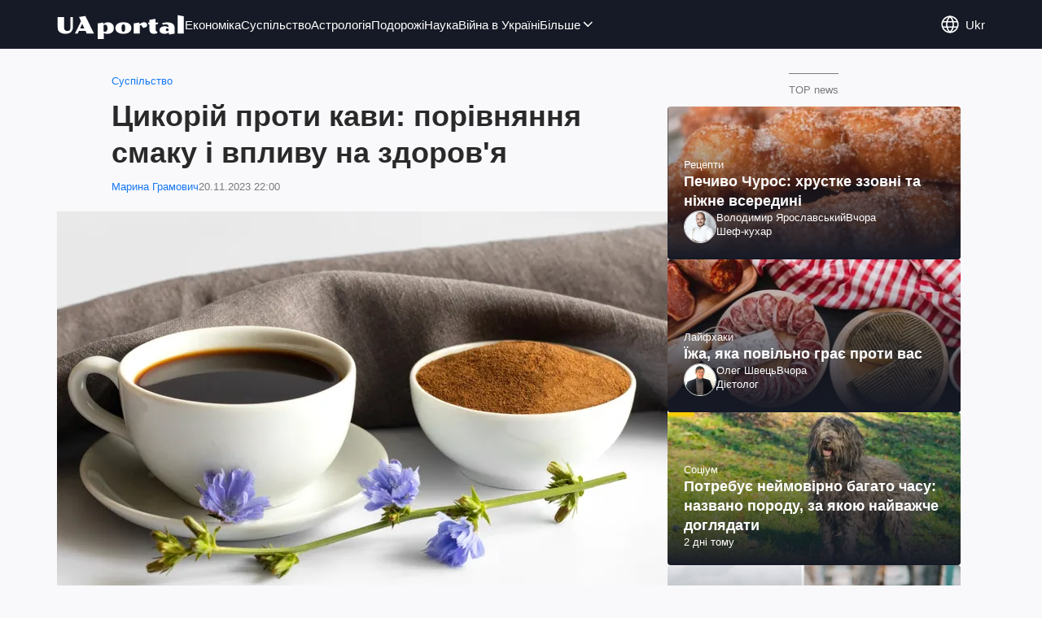

--- FILE ---
content_type: text/html; charset=utf-8
request_url: https://life-ukr.uaportal.com/section-lifestyle/news-tsikorij-protiv-kofe-sravnenie-vkusa-i-vozdejstviya-na-zdorove-20-11-2023.html
body_size: 15986
content:
<!DOCTYPE html><html lang="uk"><head><meta charSet="utf-8"><meta name="viewport" content="width=device-width, initial-scale=1.0, maximum-scale=1"><meta name="theme-color" content="#161A26"><link rel="manifest" href="/manifest.json"><title>Яка різниця між цикорієм і кавою - що корисніше вживати цикорій чи каву – все що потрібно знати про цикорій</title><meta name="description" content="UAportal підготував ретельне порівняння цикорію з кавою з точки зору їх смаку, користі для здоров&#039;я та впливу на травлення. Розглядаючи ці аспекти, ми прагнемо допомогти читачам зробити усвідомлений вибір при виборі між цими двома популярними напоями."><meta name="news_keywords" content="Суспільство"><meta name="author" content="Марина Грамович"><link rel="canonical" href="https://life-ukr.uaportal.com/section-lifestyle/news-tsikorij-protiv-kofe-sravnenie-vkusa-i-vozdejstviya-na-zdorove-20-11-2023.html"><link rel="alternate" hrefLang="uk" href="https://life-ukr.uaportal.com/section-lifestyle/news-tsikorij-protiv-kofe-sravnenie-vkusa-i-vozdejstviya-na-zdorove-20-11-2023.html"><link rel="alternate" hrefLang="ru" href="https://life.uaportal.com/section-lifestyle/news-tsikorij-protiv-kofe-sravnenie-vkusa-i-vozdejstviya-na-zdorove-20-11-2023.html"><link rel="alternate" hrefLang="en" href="https://life-eng.uaportal.com/section-lifestyle/news-tsikorij-protiv-kofe-sravnenie-vkusa-i-vozdejstviya-na-zdorove-20-11-2023.html"><link rel="amphtml" href="https://life-ukr.uaportal.com/section-lifestyle/newsamp-tsikorij-protiv-kofe-sravnenie-vkusa-i-vozdejstviya-na-zdorove-20-11-2023.html"><link rel="preload" as="image" imageSrcset="https://i.uaportal.com/news/2023/11/20/h7ytdw-c1905x1016x50px50p-up-032651f395c3e89c13d1aae930628798.jpg?size=750x500 1000w, https://i.uaportal.com/news/2023/11/20/h7ytdw-c1905x1016x50px50p-up-032651f395c3e89c13d1aae930628798.jpg?size=440x293 888w" imageSizes="(max-width: 887px) 888px,  				1000px"><meta property="og:type" content="article"><meta property="og:title" content="Цикорій проти кави: порівняння смаку і впливу на здоров&#039;я"><meta property="og:description" content="Цикорій проти кави: порівняння смаку і впливу на здоров&#039;я"><meta property="og:site_name" content="Life Ukr UAportal"><meta property="og:image" content="https://i.uaportal.com/news/2023/11/20/h7ytdw-c1905x1016x50px50p-up-032651f395c3e89c13d1aae930628798.jpg?size=2010x1050"><meta property="og:image:type" content="image/jpg"><meta property="og:image:width" content="2010px"><meta property="og:image:height" content="1050px"><meta property="og:url" content="https://life-ukr.uaportal.com/section-lifestyle/news-tsikorij-protiv-kofe-sravnenie-vkusa-i-vozdejstviya-na-zdorove-20-11-2023.html"><meta name="twitter:card" content="summary_large_image"><meta name="twitter:title" content="Цикорій проти кави: порівняння смаку і впливу на здоров&#039;я"><meta name="twitter:description" content="UAportal підготував ретельне порівняння цикорію з кавою з точки зору їх смаку, користі для здоров&#039;я та впливу на травлення. Розглядаючи ці аспекти, ми прагнемо допомогти читачам зробити усвідомлений вибір при виборі між цими двома популярними напоями."><meta name="twitter:image" content="https://i.uaportal.com/news/2023/11/20/h7ytdw-c1905x1016x50px50p-up-032651f395c3e89c13d1aae930628798.jpg?size=2010x1050"><meta name="twitter:site" content="@uaport47842869"><meta name="twitter:dnt" content="on"><meta name="article:published_time" content="2023-11-20T22:00:00"><meta name="article:modified_time" content="2023-11-20T22:00:00"><meta name="article:section" content="LifeStyle"><meta name="article:opinion" content="false"><meta name="article:author" content="Марина Грамович"><script type="application/ld+json">{"@context":"https://schema.org","@type":"BreadcrumbList","itemListElement":[{"@type":"ListItem","position":1,"item":{"@id":"https://life-ukr.uaportal.com/","name":"Life Ukr UAportal"}},{"@type":"ListItem","position":2,"item":{"@id":"https://life-ukr.uaportal.com/section-lifestyle/","name":"LifeStyle"}}]}</script><script type="application/ld+json">{"@context":"https://schema.org","@type":"NewsArticle","mainEntityOfPage":{"@type":"WebPage","@id":"https://life-ukr.uaportal.com/section-lifestyle/news-tsikorij-protiv-kofe-sravnenie-vkusa-i-vozdejstviya-na-zdorove-20-11-2023.html"},"headline":"Яка різниця між цикорієм і кавою - що корисніше вживати цикорій чи каву – все що потрібно знати про цикорій","description":"UAportal підготував ретельне порівняння цикорію з кавою з точки зору їх смаку, користі для здоров'я та впливу на травлення. Розглядаючи ці аспекти, ми прагнемо допомогти читачам зробити усвідомлений вибір при виборі між цими двома популярними напоями.","url":"https://life-ukr.uaportal.com/section-lifestyle/news-tsikorij-protiv-kofe-sravnenie-vkusa-i-vozdejstviya-na-zdorove-20-11-2023.html","image":[{"@type":"ImageObject","url":"https://i.uaportal.com/news/2023/11/20/h7ytdw-c1905x1016x50px50p-up-032651f395c3e89c13d1aae930628798.jpg?size=1140x760","width":1140,"height":760},{"@type":"ImageObject","url":"https://i.uaportal.com/news/2023/11/20/h7ytdw-c1905x1016x50px50p-up-032651f395c3e89c13d1aae930628798.jpg?size=750x500","width":750,"height":500},{"@type":"ImageObject","url":"https://i.uaportal.com/news/2023/11/20/h7ytdw-c1905x1016x50px50p-up-032651f395c3e89c13d1aae930628798.jpg?size=360x240","width":360,"height":240},{"@type":"ImageObject","url":"https://i.uaportal.com/news/2023/11/20/h7ytdw-c1905x1016x50px50p-up-032651f395c3e89c13d1aae930628798.jpg?size=2010x1050","width":2010,"height":1050},{"@type":"ImageObject","url":"https://i.uaportal.com/news/2023/11/20/h7ytdw-c1905x1016x50px50p-up-032651f395c3e89c13d1aae930628798.jpg?size=750x393","width":750,"height":393},{"@type":"ImageObject","url":"https://i.uaportal.com/news/2023/11/20/h7ytdw-c1905x1016x50px50p-up-032651f395c3e89c13d1aae930628798.jpg?size=370x194","width":370,"height":194}],"datePublished":"2023-11-20T22:00:00","dateModified":"2023-11-20T22:00:00","wordCount":299,"publisher":{"@type":"Organization","name":"Life Ukr UAportal","logo":{"@type":"ImageObject","url":"https://cdn.uaportal.com/img/logo_uaportal.png","width":250,"height":60}},"articleSection":"Суспільство","articleBody":"UAportal підготував ретельне порівняння цикорію з кавою з точки зору їх смаку, користі для здоров'я та впливу на травлення. Розглядаючи ці аспекти, ми прагнемо допомогти читачам зробити усвідомлений вибір при виборі між цими двома популярними напоями.\nСмак і вміст кофеїну\nЦикорій є популярною альтернативою кави завдяки своєму унікальному смаку та корисним властивостям. І цикорій, і кава мають гіркий смак, але цикорій має трохи солодший і горіховий смак у порівнянні з різким смаком кави.\nКрім того, цикорій не містить кофеїну, що робить його підходящим варіантом для людей, чутливих до кофеїну або тих, хто прагне зменшити його споживання. Кава, з іншого боку, відома своїм високим вмістом кофеїну, який може забезпечити швидкий заряд енергії.\nЧитайте також: Краще грайтесь зі спеціями: Від чого слід відмовитись, щоб зробити каву кориснішою\nВплив на травлення\nКоли справа доходить до впливу на травлення, цикорій перевершує каву. Цикорій містить інулін, розчинну клітковину, яка діє як пребіотик, що живить корисні бактерії в кишківнику.\nЦе сприяє здоровому травленню, запобігає запорам і підтримує загальне здоров'я кишківника. Кава, з іншого боку, може мати проносний ефект і іноді може сприяти дискомфорту в шлунку та підвищенню кислотності, якщо її вживати в надлишку або на порожній шлунок.\nВплив на рівень цукру в крові\nОднією з помітних відмінностей між цикорієм і кавою є їхній вплив на рівень цукру в крові. Цикорій містить інулін, який уповільнює всмоктування глюкози в кров. Це допомагає стабілізувати рівень цукру в крові та знижує ризик його стрибків і падінь.\nНатомість кава має мінімальний вплив на рівень цукру, що робить її підходящою для людей з діабетом або тих, хто контролює рівень цукру в крові. Однак додавання підсолоджувачів до кави може призвести до різкого підвищення рівня цукру в крові.\nНагадаємо, ми вже писали, які продукти не можна додавати в каву.\nБажаєте отримувати найактуальніші новини про війну та події в Україні – підписуйтесь на наш Телеграм-канал!","speakable":{"@type":"SpeakableSpecification","cssSelector":[".newsFull_title",".newsFull_body .newsFull_text"]},"alternativeHeadline":"Яка різниця між цикорієм і кавою - що корисніше вживати цикорій чи каву – все що потрібно знати про цикорій","copyrightYear":2023,"inLanguage":"uk","author":[{"@type":"Person","name":"Марина Грамович","image":"https://i.uaportal.com/person/2022/4/14/marinagramovich.jpg?size=1000x1000","url":"https://www.uaportal.com/ukr/person-marina-gramovich.html","contactPoint":"+380445648872","email":"uuaportal@gmail.com","description":"Редактор, копірайтер, автор, таргетолог, SMM"}]}</script><script>var UaP_News_pageType = "News";</script><script>
                            var notsyCmd = window.notsyCmd || [];
                            notsyCmd.push(function (){
                                window.notsyInit({
                                "page":"article_desktop",
                                "targeting":[
                                    ["section", ["LifeStyle", "Суспільство"]],
                                    ["pageType", "News"],
                                    ["uap_variations", "A"],
                                ]
                                })
                            })
                            </script><link rel="dns-prefetch" href="//securepubads.g.doubleclick.net"><link rel="preconnect" href="//securepubads.g.doubleclick.net"><link rel="dns-prefetch" href="//cm.g.doubleclick.net"><link rel="preconnect" href="//cm.g.doubleclick.net"><link rel="preload" href="https://cdn.uaportal.com/commons/index.min.css?v=662314634" as="style"><link rel="preload" href="https://cdn.uaportal.com/commons/index.min.js?v=662314634" as="script"><link rel="preload" href="https://cdn.uaportal.com/libs/lazyLoaderImage/index.min.js?v=662314634" as="script"><link rel="preload" href="https://securepubads.g.doubleclick.net/tag/js/gpt.js" as="script"><link rel="alternate" type="application/rss+xml" title="UAportal" href="https://www.uaportal.com/ukr/api/news/out/rss/lastnews.xml"><link rel="shortcut icon" href="https://cdn.uaportal.com/img/favicons/favicon.ico" type="image/x-icon"><link rel="apple-touch-icon" href="https://cdn.uaportal.com/img/favicons/favicon-72x72.png"><link rel="apple-touch-icon" sizes="96x96" href="https://cdn.uaportal.com/img/favicons/favicon-96x96.png"><link rel="apple-touch-icon" sizes="120x120" href="https://cdn.uaportal.com/img/favicons/favicon-120x120.png"><link rel="apple-touch-icon" sizes="144x144" href="https://cdn.uaportal.com/img/favicons/favicon-144x144.png"><link rel="apple-touch-icon-precomposed" href="https://cdn.uaportal.com/img/favicons/favicon-72x72.png"><link rel="apple-touch-icon-precomposed" sizes="96x96" href="https://cdn.uaportal.com/img/favicons/favicon-96x96.png"><link rel="apple-touch-icon-precomposed" sizes="120x120" href="https://cdn.uaportal.com/img/favicons/favicon-120x120.png"><link rel="apple-touch-icon-precomposed" sizes="144x144" href="https://cdn.uaportal.com/img/favicons/favicon-144x144.png"><link rel="stylesheet" href="https://cdn.uaportal.com/commons/index.min.css?v=662314634"><script>var UaP_Core_language = "uk";var UaP_context = {"cookie":{"cookie":"","parsedCookie":{},"newCookie":{"uaportal_variation":{"value":"A","options":{"path":"/","max-age":604800,"domain":".uaportal.com"}}}},"user":null,"langCode":"uk","languages":[],"platform":"desktop","url":"https://life-ukr.uaportal.com/section-lifestyle/news-tsikorij-protiv-kofe-sravnenie-vkusa-i-vozdejstviya-na-zdorove-20-11-2023.html","homeUrl":"https://life-ukr.uaportal.com/","defaultLangCode":"ru","isAmp":false,"domain":"life"};var UaP_Core_env = "production";</script><script>
                        let isAdsInited = false;

                        function checkScroll() {
                            if (isAdsInited) return;

                            if (window.scrollY > 100) {
                                const $notsy = document.createElement('script');
                                $notsy.src = 'https://cdn-b.notsy.io/upt/ym.js';
                                $notsy.async = true;
                                $notsy.charset = 'utf-8';
                                document.head.append($notsy);

                                const $adsense = document.createElement('script');
                                $adsense.src = 'https://pagead2.googlesyndication.com/pagead/js/adsbygoogle.js?client=ca-pub-8580774907347041';
                                $adsense.async = true;
                                $adsense.crossOrigin = 'anonymous';
                                $adsense.charset = 'utf-8';
                                document.head.append($adsense);

                                isAdsInited = true;
                                window.removeEventListener('scroll', checkScroll);
                            }
                        }

                        window.addEventListener('scroll', checkScroll);
                    </script><script async src="https://securepubads.g.doubleclick.net/tag/js/gpt.js"></script></head><body><noscript><iframe height="0" width="0" style="display:none;visibility:hidden" src="https://www.googletagmanager.com/ns.html?id=GTM-TT3B8D5"></iframe></noscript><header class="header"><div class="header_inner"><div class="header_leftCol"><a class="header_logo" href="https://www.uaportal.com/"><img class="header_logoImg" src="https://cdn.uaportal.com/img/logo_uaportal_white.svg" alt="UA Portal"></a><nav class="header_nav"><a href="https://news.uaportal.com/ukr/tag-ekonomika.html" class="header_navItem">Економіка<svg width="24" height="24" viewBox="0 0 24 24" fill="none" xmlns="http://www.w3.org/2000/svg"><rect x="8.63623" y="4" width="10.8859" height="2" rx="1" transform="rotate(45 8.63623 4)" fill="#292929"></rect><rect x="7.22168" y="18" width="10.8918" height="2" rx="1" transform="rotate(-45 7.22168 18)" fill="#292929"></rect></svg></a><a href="https://drevo.uaportal.com/ukr/tag-sotsium.html" class="header_navItem">Суспільство<svg width="24" height="24" viewBox="0 0 24 24" fill="none" xmlns="http://www.w3.org/2000/svg"><rect x="8.63623" y="4" width="10.8859" height="2" rx="1" transform="rotate(45 8.63623 4)" fill="#292929"></rect><rect x="7.22168" y="18" width="10.8918" height="2" rx="1" transform="rotate(-45 7.22168 18)" fill="#292929"></rect></svg></a><a href="https://drevo.uaportal.com/ukr/tag-astrologiya.html" class="header_navItem">Астрологія<svg width="24" height="24" viewBox="0 0 24 24" fill="none" xmlns="http://www.w3.org/2000/svg"><rect x="8.63623" y="4" width="10.8859" height="2" rx="1" transform="rotate(45 8.63623 4)" fill="#292929"></rect><rect x="7.22168" y="18" width="10.8918" height="2" rx="1" transform="rotate(-45 7.22168 18)" fill="#292929"></rect></svg></a><a href="https://www.uaportal.com/ukr/tag-puteshestviya.html" class="header_navItem">Подорожі<svg width="24" height="24" viewBox="0 0 24 24" fill="none" xmlns="http://www.w3.org/2000/svg"><rect x="8.63623" y="4" width="10.8859" height="2" rx="1" transform="rotate(45 8.63623 4)" fill="#292929"></rect><rect x="7.22168" y="18" width="10.8918" height="2" rx="1" transform="rotate(-45 7.22168 18)" fill="#292929"></rect></svg></a><a href="https://news.uaportal.com/ukr/tag-nauka.html" class="header_navItem">Наука<svg width="24" height="24" viewBox="0 0 24 24" fill="none" xmlns="http://www.w3.org/2000/svg"><rect x="8.63623" y="4" width="10.8859" height="2" rx="1" transform="rotate(45 8.63623 4)" fill="#292929"></rect><rect x="7.22168" y="18" width="10.8918" height="2" rx="1" transform="rotate(-45 7.22168 18)" fill="#292929"></rect></svg></a><a href="https://news.uaportal.com/ukr/tag-vojna-v-ukraine.html" class="header_navItem">Війна в Україні<svg width="24" height="24" viewBox="0 0 24 24" fill="none" xmlns="http://www.w3.org/2000/svg"><rect x="8.63623" y="4" width="10.8859" height="2" rx="1" transform="rotate(45 8.63623 4)" fill="#292929"></rect><rect x="7.22168" y="18" width="10.8918" height="2" rx="1" transform="rotate(-45 7.22168 18)" fill="#292929"></rect></svg></a><div class="header_navMore"><div class="more_btn">Більше<div class="more_btnIcon"><svg xmlns="http://www.w3.org/2000/svg" width="18" height="18" viewBox="0 0 18 18" fill="none"><rect x="15" y="6.47717" width="8.16444" height="1.5" rx="0.75" transform="rotate(135 15 6.47717)"></rect><rect x="4.5" y="5.41626" width="8.16884" height="1.5" rx="0.75" transform="rotate(45 4.5 5.41626)"></rect></svg></div></div><div class="header_navMoreList"><a href="https://news.uaportal.com/ukr/tag-shoubiz.html" class="header_navItem">Шоубіз<svg width="24" height="24" viewBox="0 0 24 24" fill="none" xmlns="http://www.w3.org/2000/svg"><rect x="8.63623" y="4" width="10.8859" height="2" rx="1" transform="rotate(45 8.63623 4)" fill="#292929"></rect><rect x="7.22168" y="18" width="10.8918" height="2" rx="1" transform="rotate(-45 7.22168 18)" fill="#292929"></rect></svg></a><a href="https://www.uaportal.com/ukr/tag-blogi.html" class="header_navItem">Блоги<svg width="24" height="24" viewBox="0 0 24 24" fill="none" xmlns="http://www.w3.org/2000/svg"><rect x="8.63623" y="4" width="10.8859" height="2" rx="1" transform="rotate(45 8.63623 4)" fill="#292929"></rect><rect x="7.22168" y="18" width="10.8918" height="2" rx="1" transform="rotate(-45 7.22168 18)" fill="#292929"></rect></svg></a><a href="https://news.uaportal.com/ukr/tag-astro.html" class="header_navItem">Гороскопи<svg width="24" height="24" viewBox="0 0 24 24" fill="none" xmlns="http://www.w3.org/2000/svg"><rect x="8.63623" y="4" width="10.8859" height="2" rx="1" transform="rotate(45 8.63623 4)" fill="#292929"></rect><rect x="7.22168" y="18" width="10.8918" height="2" rx="1" transform="rotate(-45 7.22168 18)" fill="#292929"></rect></svg></a><a href="https://www.uaportal.com/ukr/tag-kino.html" class="header_navItem">Розваги<svg width="24" height="24" viewBox="0 0 24 24" fill="none" xmlns="http://www.w3.org/2000/svg"><rect x="8.63623" y="4" width="10.8859" height="2" rx="1" transform="rotate(45 8.63623 4)" fill="#292929"></rect><rect x="7.22168" y="18" width="10.8918" height="2" rx="1" transform="rotate(-45 7.22168 18)" fill="#292929"></rect></svg></a><a href="https://news.uaportal.com/ukr/tag-retseptyi.html" class="header_navItem">Рецепти<svg width="24" height="24" viewBox="0 0 24 24" fill="none" xmlns="http://www.w3.org/2000/svg"><rect x="8.63623" y="4" width="10.8859" height="2" rx="1" transform="rotate(45 8.63623 4)" fill="#292929"></rect><rect x="7.22168" y="18" width="10.8918" height="2" rx="1" transform="rotate(-45 7.22168 18)" fill="#292929"></rect></svg></a><a href="https://news.uaportal.com/ukr/tag-lajfhaki.html" class="header_navItem">Лайфхаки<svg width="24" height="24" viewBox="0 0 24 24" fill="none" xmlns="http://www.w3.org/2000/svg"><rect x="8.63623" y="4" width="10.8859" height="2" rx="1" transform="rotate(45 8.63623 4)" fill="#292929"></rect><rect x="7.22168" y="18" width="10.8918" height="2" rx="1" transform="rotate(-45 7.22168 18)" fill="#292929"></rect></svg></a><a href="https://www.uaportal.com/ukr/tag-oruzhie-i-tehnika.html" class="header_navItem">Зброя та техніка<svg width="24" height="24" viewBox="0 0 24 24" fill="none" xmlns="http://www.w3.org/2000/svg"><rect x="8.63623" y="4" width="10.8859" height="2" rx="1" transform="rotate(45 8.63623 4)" fill="#292929"></rect><rect x="7.22168" y="18" width="10.8918" height="2" rx="1" transform="rotate(-45 7.22168 18)" fill="#292929"></rect></svg></a><a href="https://www.uaportal.com/ukr/tag-silyi-oboronyi-ukrainyi.html" class="header_navItem">Сили оборони України<svg width="24" height="24" viewBox="0 0 24 24" fill="none" xmlns="http://www.w3.org/2000/svg"><rect x="8.63623" y="4" width="10.8859" height="2" rx="1" transform="rotate(45 8.63623 4)" fill="#292929"></rect><rect x="7.22168" y="18" width="10.8918" height="2" rx="1" transform="rotate(-45 7.22168 18)" fill="#292929"></rect></svg></a><a href="https://drevo.uaportal.com/ukr/section-zhizn/" class="header_navItem">Життя<svg width="24" height="24" viewBox="0 0 24 24" fill="none" xmlns="http://www.w3.org/2000/svg"><rect x="8.63623" y="4" width="10.8859" height="2" rx="1" transform="rotate(45 8.63623 4)" fill="#292929"></rect><rect x="7.22168" y="18" width="10.8918" height="2" rx="1" transform="rotate(-45 7.22168 18)" fill="#292929"></rect></svg></a></div></div></nav></div><div class="header_rightCol"><div class="header_lang"><div class="header_langBtn"><div class="header_langBtnGlobus"><svg width="24" height="24" viewBox="0 0 24 24" fill="none" xmlns="http://www.w3.org/2000/svg"><path d="M21.235 8.77846C20.5657 6.86302 19.3173 5.20311 17.6628 4.02863C16.0083 2.85414 14.0294 2.22321 12.0004 2.22321C9.97143 2.22321 7.99263 2.85414 6.33809 4.02863C4.68356 5.20311 3.43519 6.86302 2.76587 8.77846M21.235 8.77846C21.587 9.78665 21.7782 10.8709 21.7782 11.9997C21.7794 13.0967 21.5958 14.186 21.235 15.222M21.235 8.77846H2.76587M2.76587 8.77846C2.40519 9.81408 2.22155 10.9031 2.22266 11.9997C2.22149 13.0967 2.40513 14.186 2.76587 15.222M21.235 15.222C20.5657 17.1374 19.3173 18.7974 17.6628 19.9718C16.0083 21.1463 14.0294 21.7773 12.0004 21.7773C9.97143 21.7773 7.99263 21.1463 6.33809 19.9718C4.68356 18.7974 3.43519 17.1374 2.76587 15.222M21.235 15.222H2.76587" stroke="currentColor" stroke-width="1.66667" stroke-linecap="round" stroke-linejoin="round"></path><path d="M11.9998 21.7778C17.3993 16.3783 17.3993 7.62174 11.9998 2.22223C6.60032 7.62174 6.60032 16.3783 11.9998 21.7778Z" stroke="currentColor" stroke-width="1.66667" stroke-linecap="round" stroke-linejoin="round"></path></svg></div><div class="header_langBtnCode">ukr</div></div><div class="header_langList"><div class="header_langItem"><a class="header_langLink" href="https://life.uaportal.com/section-lifestyle/news-tsikorij-protiv-kofe-sravnenie-vkusa-i-vozdejstviya-na-zdorove-20-11-2023.html"></a><span>русский</span></div><div class="header_langItem"><a class="header_langLink" href="https://life-eng.uaportal.com/section-lifestyle/news-tsikorij-protiv-kofe-sravnenie-vkusa-i-vozdejstviya-na-zdorove-20-11-2023.html"></a><span>English</span></div></div></div><button class="header_navBtn" type="button"><span class="header_navBtnLine"></span><span class="header_navBtnLine"></span><span class="header_navBtnLine"></span></button></div></div></header><main><div><div class="bannerAside --left"><aside class="banner --size_branding"><div class="UPT_FLOAT_160/UPT_FLOAT_160_L"></div></aside></div><script>var UaP_News_analytics = {"domain":"https://life-ukr.uaportal.com/","url":"life-ukr.uaportal.com/section-lifestyle/news-tsikorij-protiv-kofe-sravnenie-vkusa-i-vozdejstviya-na-zdorove-20-11-2023.html","language":"uk","pageType":"News","platform":"desktop","authors":"","taggedAuthor":["Марина Грамович"],"importance":null,"newsId":52045,"newsTitle":"Цикорій проти кави: порівняння смаку і впливу на здоров'я","persons":[],"publishDate":"2023-11-20T22:00:00","section":"LifeStyle","subsection":null,"tags":["Суспільство"]};</script><div class="grid"><div class="grid_row"><div class="grid_col --noGap --d8 --m12"><main class="newsFull"><article><script class="jsonData" type="application/json">{"newsID":52045,"sectionID":11,"pseudoSectionID":986,"url":"https://life-ukr.uaportal.com/section-lifestyle/news-tsikorij-protiv-kofe-sravnenie-vkusa-i-vozdejstviya-na-zdorove-20-11-2023.html","title":"Яка різниця між цикорієм і кавою - що корисніше вживати цикорій чи каву – все що потрібно знати про цикорій","platform":"desktop","langCode":"uk"}</script><header class="newsFull_header"><div class="newsFull_top"><a class="newsFull_section" href="https://news.uaportal.com/ukr/tag-obschestvo.html">Суспільство</a></div><h1 class="newsFull_title">Цикорій проти кави: порівняння смаку і впливу на здоров'я</h1><p class="newsFull_info"><a class="newsFull_author" href="https://www.uaportal.com/ukr/person-marina-gramovich.html">Марина Грамович</a><time class="timeAgo" dateTime="2023-11-20T22:00:00">20.11.2023 22:00</time></p></header><div class="newsFull_body"><figure class="newsFull_imageWrap --main"><img class="newsFull_image" alt="Цикорій проти кави: порівняння смаку і впливу на здоров&#039;я" src="https://i.uaportal.com/news/2023/11/20/h7ytdw-c1905x1016x50px50p-up-032651f395c3e89c13d1aae930628798.jpg?size=375x250" srcSet="https://i.uaportal.com/news/2023/11/20/h7ytdw-c1905x1016x50px50p-up-032651f395c3e89c13d1aae930628798.jpg?size=750x500 1000w, https://i.uaportal.com/news/2023/11/20/h7ytdw-c1905x1016x50px50p-up-032651f395c3e89c13d1aae930628798.jpg?size=440x293 888w" sizes="(max-width: 887px) 888px,                              1000px" fetchpriority="high"><figcaption>Порівняння кави і цикорія. Джерело: UAportal</figcaption></figure><div class="newsFull_text"><p>UAportal підготував ретельне порівняння цикорію з кавою з точки зору їх смаку, користі для здоров'я та впливу на травлення. Розглядаючи ці аспекти, ми прагнемо допомогти читачам зробити усвідомлений вибір при виборі між цими двома популярними напоями.</p><aside class="banner --size_horizontal"><div class="UPT_ITA_336"></div></aside><p><b>Смак і вміст кофеїну</b></p><p>Цикорій є популярною альтернативою кави завдяки своєму унікальному смаку та корисним властивостям. І цикорій, і кава мають гіркий смак, але цикорій має трохи солодший і горіховий смак у порівнянні з різким смаком кави.</p><p>Крім того, цикорій не містить кофеїну, що робить його підходящим варіантом для людей, чутливих до кофеїну або тих, хто прагне зменшити його споживання. Кава, з іншого боку, відома своїм високим вмістом кофеїну, який може забезпечити швидкий заряд енергії.</p><p>Читайте також: <a href="https://news.uaportal.com/ukr/section-news/news-luchshe-igrajte-so-spetsiyami-ot-chego-sleduet-otkazatsya-chtobyi-sdelat-kofe-poleznee-10-10-2023.html" target="_blank" rel="follow">Краще грайтесь зі спеціями: Від чого слід відмовитись, щоб зробити каву кориснішою</a></p><p><b>Вплив на травлення</b></p><p>Коли справа доходить до впливу на травлення, цикорій перевершує каву. Цикорій містить інулін, розчинну клітковину, яка діє як пребіотик, що живить корисні бактерії в кишківнику.</p><p>Це сприяє здоровому травленню, запобігає запорам і підтримує загальне здоров'я кишківника. Кава, з іншого боку, може мати проносний ефект і іноді може сприяти дискомфорту в шлунку та підвищенню кислотності, якщо її вживати в надлишку або на порожній шлунок.</p><p><b>Вплив на рівень цукру в крові</b></p><p>Однією з помітних відмінностей між цикорієм і кавою є їхній вплив на рівень цукру в крові. Цикорій містить інулін, який уповільнює всмоктування глюкози в кров. Це допомагає стабілізувати рівень цукру в крові та знижує ризик його стрибків і падінь.</p><p>Натомість кава має мінімальний вплив на рівень цукру, що робить її підходящою для людей з діабетом або тих, хто контролює рівень цукру в крові. Однак додавання підсолоджувачів до кави може призвести до різкого підвищення рівня цукру в крові.</p><p>Нагадаємо, ми вже <a href="https://news.uaportal.com/ukr/section-news/newsamp-pyat-produktov-kotoryie-ni-v-koem-sluchae-nelzya-dobavlyat-kofe-24-01-2023.html" rel="follow">писали</a>, які продукти не можна додавати в каву.</p><p><b><em>Бажаєте </em><em>отримувати найактуальніші новини про війну та події в Україні – підписуйтесь на наш </em></b><a href="https://t.me/uaportal" rel="nofollow"><b><em>Телеграм-канал</em></b></a><b><em>!</em></b></p><div class="banner --partnersMulti" lang="uk" data-id="1375695"><div class="idealmediaMulti"><div id="M838910ScriptRootC1375695"></div></div></div></div></div></article></main><div class="newsFullFooter"><aside><div class="groupTitleWrap"><h3 class="groupTitle">Читайте також</h3></div><article class="newsImg16x9"><a class="newsImg16x9_imgWrap" href="https://life-ukr.uaportal.com/section-lifestyle/news-treugolnichki-s-syirom-i-zelenyu-s-testom-filo-byistro-i-vkusno-07-01-2026.html"><img class="lazyImg newsImg16x9_img" alt="Трикутнички з сиром та зеленню з тістом філо: швидко і смачно" src="https://i.uaportal.com/news/2026/1/7/screenshot48.png?size=2010x1050" data-srcset="https://i.uaportal.com/news/2026/1/7/screenshot48.png?size=750x393 1000w, https://i.uaportal.com/news/2026/1/7/screenshot48.png?size=440x230 888w" srcSet="https://cdn.uaportal.com/img/lazy16x9.png" sizes="(max-width: 887px) 888px,                  1000px"></a><div class="newsImg16x9_info"><p class="newsImg16x9_section">Рецепти</p><h3 class="newsImg16x9_title"><a href="https://life-ukr.uaportal.com/section-lifestyle/news-treugolnichki-s-syirom-i-zelenyu-s-testom-filo-byistro-i-vkusno-07-01-2026.html" class="newsImg16x9_link">Трикутнички з сиром та зеленню з тістом філо: швидко і смачно</a></h3><figure class="previewAuthor"><a class="previewAuthor_link" href="https://www.uaportal.com/ukr/person-liza-glinskaya.html"><img class="lazyImg previewAuthor_img" alt="Ліза Глінська" src="https://i.uaportal.com/person/2024/1/21/screenshot-21.png?size=1000x1000" data-srcset="https://i.uaportal.com/person/2024/1/21/screenshot-21.png?size=140x140 1000w" srcSet="https://cdn.uaportal.com/img/lazy1x1.png" sizes="(max-width: 887px) 888px,                  1000px"><div class="previewAuthor_info"><div class="previewAuthor_nameAndTimeAgo"><figcaption class="name"><cite>Ліза Глінська</cite></figcaption><time class="timeAgo" dateTime="2026-01-07T17:59:00">6 днів тому</time></div><div class="previewAuthor_jobTitle">Кондитер, засновник і викладач школи GL, суддя проекту "МастерШеф"</div></div></a></figure></div></article></aside><div class="newsFullFooter_tagWrap"><a class="newsFullFooter_tag" href="https://news.uaportal.com/ukr/tag-obschestvo.html">Суспільство</a></div><nav class="breadcrumbs"><ol class="breadcrumbs_items"><li><a class="breadcrumbs_item --home" href="https://life-ukr.uaportal.com/"><img class="breadcrumbs_itemImg" src="https://cdn.uaportal.com/img/logo_uaportal_blue.svg" alt="Life Ukr UAportal" title="Life Ukr UAportal"></a></li><li><a class="breadcrumbs_item --link" href="https://life-ukr.uaportal.com/section-lifestyle/">LifeStyle</a></li></ol></nav></div><div class="endlessScroll_place"></div></div><aside class="grid_col  --d4 --m12 --min-gap"><div class="groupTitleWrap"><h3 class="groupTitle">TOP news</h3></div><article class="newsImg16x9"><a class="newsImg16x9_imgWrap" href="https://life-ukr.uaportal.com/section-lifestyle/news-pechene-churos-hrustyaschee-snaruzhi-i-nezhnoe-vnutri-12-01-2026.html"><img class="lazyImg newsImg16x9_img" alt="Печиво Чурос: хрустке ззовні та ніжне всередині " src="https://i.uaportal.com/news/2026/1/12/screenshot63.png?size=2010x1050" data-srcset="https://i.uaportal.com/news/2026/1/12/screenshot63.png?size=370x194 1000w, https://i.uaportal.com/news/2026/1/12/screenshot63.png?size=335x175 888w" srcSet="https://cdn.uaportal.com/img/lazy16x9.png" sizes="(max-width: 887px) 888px,                  1000px"></a><div class="newsImg16x9_info"><p class="newsImg16x9_section">Рецепти</p><h3 class="newsImg16x9_title"><a href="https://life-ukr.uaportal.com/section-lifestyle/news-pechene-churos-hrustyaschee-snaruzhi-i-nezhnoe-vnutri-12-01-2026.html" class="newsImg16x9_link">Печиво Чурос: хрустке ззовні та ніжне всередині </a></h3><figure class="previewAuthor"><a class="previewAuthor_link" href="https://www.uaportal.com/ukr/person-vladimir-yaroslavskij.html"><img class="lazyImg previewAuthor_img" alt="Володимир Ярославський" src="https://i.uaportal.com/person/2024/2/2/vladimiryaroslavskij.jpg?size=1000x1000" data-srcset="https://i.uaportal.com/person/2024/2/2/vladimiryaroslavskij.jpg?size=140x140 1000w" srcSet="https://cdn.uaportal.com/img/lazy1x1.png" sizes="(max-width: 887px) 888px,                  1000px"><div class="previewAuthor_info"><div class="previewAuthor_nameAndTimeAgo"><figcaption class="name"><cite>Володимир Ярославський</cite></figcaption><time class="timeAgo" dateTime="2026-01-12T22:46:00">Вчора</time></div><div class="previewAuthor_jobTitle">Шеф-кухар</div></div></a></figure></div></article><article class="newsImg16x9"><a class="newsImg16x9_imgWrap" href="https://life-ukr.uaportal.com/section-lifestyle/news-eda-kotoraya-medlenno-igraet-protiv-vas-12-01-2026.html"><img class="lazyImg newsImg16x9_img" alt="Їжа, яка повільно грає проти вас" src="https://i.uaportal.com/news/2026/1/12/615090345253704142459128196415259682684939581n.jpg?size=2010x1050" data-srcset="https://i.uaportal.com/news/2026/1/12/615090345253704142459128196415259682684939581n.jpg?size=370x194 1000w, https://i.uaportal.com/news/2026/1/12/615090345253704142459128196415259682684939581n.jpg?size=335x175 888w" srcSet="https://cdn.uaportal.com/img/lazy16x9.png" sizes="(max-width: 887px) 888px,                  1000px"></a><div class="newsImg16x9_info"><p class="newsImg16x9_section">Лайфхаки</p><h3 class="newsImg16x9_title"><a href="https://life-ukr.uaportal.com/section-lifestyle/news-eda-kotoraya-medlenno-igraet-protiv-vas-12-01-2026.html" class="newsImg16x9_link">Їжа, яка повільно грає проти вас</a></h3><figure class="previewAuthor"><a class="previewAuthor_link" href="https://www.uaportal.com/ukr/person-oleg-shvets.html"><img class="lazyImg previewAuthor_img" alt="Олег Швець" src="https://i.uaportal.com/person/2024/1/20/filestoragepersonsimages-1.jpg?size=1000x1000" data-srcset="https://i.uaportal.com/person/2024/1/20/filestoragepersonsimages-1.jpg?size=140x140 1000w" srcSet="https://cdn.uaportal.com/img/lazy1x1.png" sizes="(max-width: 887px) 888px,                  1000px"><div class="previewAuthor_info"><div class="previewAuthor_nameAndTimeAgo"><figcaption class="name"><cite>Олег Швець</cite></figcaption><time class="timeAgo" dateTime="2026-01-12T20:27:00">Вчора</time></div><div class="previewAuthor_jobTitle">Дієтолог</div></div></a></figure></div></article><article class="newsImg16x9"><a class="newsImg16x9_imgWrap" href="https://life-ukr.uaportal.com/section-life/news-trebuet-neveroyatno-mnogo-vremeni-nazvana-poroda-za-kotoroj-tyazhelee-vsego-uhazhivat-11-01-2026.html"><img class="lazyImg newsImg16x9_img" alt="Потребує неймовірно багато часу: названо породу, за якою найважче доглядати   " src="https://i.uaportal.com/news/2026/1/9/bergamcka-vivcharka-savodchik-tsutsehyat-tsutsehyat-reyhcko-pfaltsckiy.webp?size=2010x1050" data-srcset="https://i.uaportal.com/news/2026/1/9/bergamcka-vivcharka-savodchik-tsutsehyat-tsutsehyat-reyhcko-pfaltsckiy.webp?size=370x194 1000w, https://i.uaportal.com/news/2026/1/9/bergamcka-vivcharka-savodchik-tsutsehyat-tsutsehyat-reyhcko-pfaltsckiy.webp?size=335x175 888w" srcSet="https://cdn.uaportal.com/img/lazy16x9.png" sizes="(max-width: 887px) 888px,                  1000px"></a><div class="newsImg16x9_info"><p class="newsImg16x9_section">Соціум</p><h3 class="newsImg16x9_title"><a href="https://life-ukr.uaportal.com/section-life/news-trebuet-neveroyatno-mnogo-vremeni-nazvana-poroda-za-kotoroj-tyazhelee-vsego-uhazhivat-11-01-2026.html" class="newsImg16x9_link">Потребує неймовірно багато часу: названо породу, за якою найважче доглядати   </a></h3><time class="timeAgo" dateTime="2026-01-11T14:30:00">2 дні тому</time></div></article><article class="newsImg16x9"><a class="newsImg16x9_imgWrap" href="https://life-ukr.uaportal.com/section-life/news-budte-vnimatelnyi-veterinar-nazval-osnovnyie-simptomyi-obmorozheniya-sobak-10-01-2026.html"><img class="lazyImg newsImg16x9_img" alt="Будьте уважні: ветеринар назвав основні симптоми обмороження собак   " src="https://i.uaportal.com/news/2026/1/9/filestoragetemp-11.jpg?size=2010x1050" data-srcset="https://i.uaportal.com/news/2026/1/9/filestoragetemp-11.jpg?size=370x194 1000w, https://i.uaportal.com/news/2026/1/9/filestoragetemp-11.jpg?size=335x175 888w" srcSet="https://cdn.uaportal.com/img/lazy16x9.png" sizes="(max-width: 887px) 888px,                  1000px"></a><div class="newsImg16x9_info"><p class="newsImg16x9_section">Соціум</p><h3 class="newsImg16x9_title"><a href="https://life-ukr.uaportal.com/section-life/news-budte-vnimatelnyi-veterinar-nazval-osnovnyie-simptomyi-obmorozheniya-sobak-10-01-2026.html" class="newsImg16x9_link">Будьте уважні: ветеринар назвав основні симптоми обмороження собак   </a></h3><time class="timeAgo" dateTime="2026-01-10T16:30:00">3 дні тому</time></div></article><article class="newsImg16x9"><a class="newsImg16x9_imgWrap" href="https://life-ukr.uaportal.com/section-lifestyle/news-kak-nakazanie-vliyayut-na-emotsionalnuyu-svyaz-rebenka-s-roditelyami-10-01-2026.html"><img class="lazyImg newsImg16x9_img" alt="Як покарання впливають на емоційний зв’язок дитини з батьками" src="https://i.uaportal.com/news/2026/1/10/comment-punir-un-enfant.jpg?size=2010x1050" data-srcset="https://i.uaportal.com/news/2026/1/10/comment-punir-un-enfant.jpg?size=370x194 1000w, https://i.uaportal.com/news/2026/1/10/comment-punir-un-enfant.jpg?size=335x175 888w" srcSet="https://cdn.uaportal.com/img/lazy16x9.png" sizes="(max-width: 887px) 888px,                  1000px"></a><div class="newsImg16x9_info"><p class="newsImg16x9_section">Лайфхаки</p><h3 class="newsImg16x9_title"><a href="https://life-ukr.uaportal.com/section-lifestyle/news-kak-nakazanie-vliyayut-na-emotsionalnuyu-svyaz-rebenka-s-roditelyami-10-01-2026.html" class="newsImg16x9_link">Як покарання впливають на емоційний зв’язок дитини з батьками</a></h3><figure class="previewAuthor"><a class="previewAuthor_link" href="https://www.uaportal.com/ukr/person-svetlana-rojz.html"><img class="lazyImg previewAuthor_img" alt="Світлана Ройз" src="https://i.uaportal.com/person/2024/1/23/c43bc1b4d8d8911f93f0e51981fb0d1f.jpg?size=1000x1000" data-srcset="https://i.uaportal.com/person/2024/1/23/c43bc1b4d8d8911f93f0e51981fb0d1f.jpg?size=140x140 1000w" srcSet="https://cdn.uaportal.com/img/lazy1x1.png" sizes="(max-width: 887px) 888px,                  1000px"><div class="previewAuthor_info"><div class="previewAuthor_nameAndTimeAgo"><figcaption class="name"><cite>Світлана Ройз</cite></figcaption><time class="timeAgo" dateTime="2026-01-10T16:15:00">3 дні тому</time></div><div class="previewAuthor_jobTitle">Психолог</div></div></a></figure></div></article><article class="newsImg16x9"><a class="newsImg16x9_imgWrap" href="https://life-ukr.uaportal.com/section-lifestyle/news-upotreblenie-yablochnogo-uksusa-v-chem-opasnost-10-01-2026.html"><img class="lazyImg newsImg16x9_img" alt="Вживання яблучного оцту: в чому небезпека" src="https://i.uaportal.com/news/2026/1/10/10360250107dc2684-262d-4f10-84a8-9aee8611e5a3.jpg?size=2010x1050" data-srcset="https://i.uaportal.com/news/2026/1/10/10360250107dc2684-262d-4f10-84a8-9aee8611e5a3.jpg?size=370x194 1000w, https://i.uaportal.com/news/2026/1/10/10360250107dc2684-262d-4f10-84a8-9aee8611e5a3.jpg?size=335x175 888w" srcSet="https://cdn.uaportal.com/img/lazy16x9.png" sizes="(max-width: 887px) 888px,                  1000px"></a><div class="newsImg16x9_info"><p class="newsImg16x9_section">Лайфхаки</p><h3 class="newsImg16x9_title"><a href="https://life-ukr.uaportal.com/section-lifestyle/news-upotreblenie-yablochnogo-uksusa-v-chem-opasnost-10-01-2026.html" class="newsImg16x9_link">Вживання яблучного оцту: в чому небезпека</a></h3><figure class="previewAuthor"><a class="previewAuthor_link" href="https://www.uaportal.com/ukr/person-oleg-shvets.html"><img class="lazyImg previewAuthor_img" alt="Олег Швець" src="https://i.uaportal.com/person/2024/1/20/filestoragepersonsimages-1.jpg?size=1000x1000" data-srcset="https://i.uaportal.com/person/2024/1/20/filestoragepersonsimages-1.jpg?size=140x140 1000w" srcSet="https://cdn.uaportal.com/img/lazy1x1.png" sizes="(max-width: 887px) 888px,                  1000px"><div class="previewAuthor_info"><div class="previewAuthor_nameAndTimeAgo"><figcaption class="name"><cite>Олег Швець</cite></figcaption><time class="timeAgo" dateTime="2026-01-10T14:09:00">3 дні тому</time></div><div class="previewAuthor_jobTitle">Дієтолог</div></div></a></figure></div></article><div class="newsPage-sticky"><article class="newsImg16x9"><a class="newsImg16x9_imgWrap" href="https://life-ukr.uaportal.com/section-life/news-pushistyie-talismanyi-top-porod-sobak-prinosyaschih-udachu-09-01-2026.html"><img class="lazyImg newsImg16x9_img" alt="Пухнасті талісмани: топ порід собак, які приносять удачу  " src="https://i.uaportal.com/news/2026/1/9/pekingese-1.webp?size=2010x1050" data-srcset="https://i.uaportal.com/news/2026/1/9/pekingese-1.webp?size=370x194 1000w, https://i.uaportal.com/news/2026/1/9/pekingese-1.webp?size=335x175 888w" srcSet="https://cdn.uaportal.com/img/lazy16x9.png" sizes="(max-width: 887px) 888px,                  1000px"></a><div class="newsImg16x9_info"><p class="newsImg16x9_section">Соціум</p><h3 class="newsImg16x9_title"><a href="https://life-ukr.uaportal.com/section-life/news-pushistyie-talismanyi-top-porod-sobak-prinosyaschih-udachu-09-01-2026.html" class="newsImg16x9_link">Пухнасті талісмани: топ порід собак, які приносять удачу  </a></h3><time class="timeAgo" dateTime="2026-01-09T11:46:00">5 днів тому</time></div></article><article class="newsImg16x9"><a class="newsImg16x9_imgWrap" href="https://life-ukr.uaportal.com/section-life/news-pushistyie-dolgozhiteli-top-porod-sobak-u-kotoryih-samaya-dlinnaya-prodolzhitelnost-zhizni-08-01-2026.html"><img class="lazyImg newsImg16x9_img" alt="Пухнасті довгожителі: топ порід собак, у яких найдовша тривалість життя " src="https://i.uaportal.com/news/2026/1/8/20080821fedyanaprirodi.jpg?size=2010x1050" data-srcset="https://i.uaportal.com/news/2026/1/8/20080821fedyanaprirodi.jpg?size=370x194 1000w, https://i.uaportal.com/news/2026/1/8/20080821fedyanaprirodi.jpg?size=335x175 888w" srcSet="https://cdn.uaportal.com/img/lazy16x9.png" sizes="(max-width: 887px) 888px,                  1000px"></a><div class="newsImg16x9_info"><p class="newsImg16x9_section">Соціум</p><h3 class="newsImg16x9_title"><a href="https://life-ukr.uaportal.com/section-life/news-pushistyie-dolgozhiteli-top-porod-sobak-u-kotoryih-samaya-dlinnaya-prodolzhitelnost-zhizni-08-01-2026.html" class="newsImg16x9_link">Пухнасті довгожителі: топ порід собак, у яких найдовша тривалість життя </a></h3><time class="timeAgo" dateTime="2026-01-08T15:30:00">5 днів тому</time></div></article></div></aside></div><div class="grid_row"><aside class="grid_col"><div class="grid --inner"><h2 class="grid_title">Інші новини</h2><div class="grid_row"><div class="grid_col  --d12"><article class="newsImg21x8"><a class="newsImg21x8_imgWrap" href="https://life-ukr.uaportal.com/section-lifestyle/news-dve-utrennie-privyichki-dlya-zdorovogo-nochnogo-sna-23-12-2025.html"><img class="lazyImg newsImg21x8_img" alt="Дві ранкові звички для здорового нічного сну" src="https://i.uaportal.com/news/2025/12/24/597607356251839327178943074734843263835092065n.jpg?size=1140x435" data-srcset="https://i.uaportal.com/news/2025/12/24/597607356251839327178943074734843263835092065n.jpg?size=1140x435 1000w, https://i.uaportal.com/news/2025/12/24/597607356251839327178943074734843263835092065n.jpg?size=760x290 888w" srcSet="https://cdn.uaportal.com/img/lazy21x8.png 888w, https://cdn.uaportal.com/img/lazy3x2.png 100w" sizes="(max-width: 887px) 888px,                  1000px"></a><div class="newsImg21x8_info"><p class="newsImg21x8_section">Лайфхаки</p><h3 class="newsImg21x8_title"><a href="https://life-ukr.uaportal.com/section-lifestyle/news-dve-utrennie-privyichki-dlya-zdorovogo-nochnogo-sna-23-12-2025.html" class="newsImg21x8_link">Дві ранкові звички для здорового нічного сну</a></h3><figure class="previewAuthor"><a class="previewAuthor_link" href="https://www.uaportal.com/ukr/person-oleg-shvets.html"><img class="lazyImg previewAuthor_img" alt="Олег Швець" src="https://i.uaportal.com/person/2024/1/20/filestoragepersonsimages-1.jpg?size=1000x1000" data-srcset="https://i.uaportal.com/person/2024/1/20/filestoragepersonsimages-1.jpg?size=140x140 1000w" srcSet="https://cdn.uaportal.com/img/lazy1x1.png" sizes="(max-width: 887px) 888px,                  1000px"><div class="previewAuthor_info"><div class="previewAuthor_nameAndTimeAgo"><figcaption class="name"><cite>Олег Швець</cite></figcaption><time class="timeAgo" dateTime="2025-12-23T19:33:00">23.12.2025 19:33</time></div><div class="previewAuthor_jobTitle">Дієтолог</div></div></a></figure></div></article></div><div class="grid_col  --d4 --t6 --m12"><article class="newsImgText3x2"><a class="newsImgText3x2_imgWrap" href="https://life-ukr.uaportal.com/section-lifestyle/news-salat-dlya-teh-kto-schitaet-kalorii-05-12-2025.html"><img class="lazyImg newsImgText3x2_img" alt="Салат для тих, хто рахує калорії" src="https://i.uaportal.com/news/2025/12/5/screenshot26.png?size=1125x750" data-srcset="https://i.uaportal.com/news/2025/12/5/screenshot26.png?size=360x240 1000w, https://i.uaportal.com/news/2025/12/5/screenshot26.png?size=370x246 888w" srcSet="https://cdn.uaportal.com/img/lazy3x2.png" sizes="(max-width: 887px) 888px,                  1000px"></a><div class="newsImgText3x2_info"><p class="newsImgText3x2_section">Рецепти</p><h3 class="newsImgText3x2_title"><a href="https://life-ukr.uaportal.com/section-lifestyle/news-salat-dlya-teh-kto-schitaet-kalorii-05-12-2025.html" class="newsImgText3x2_link">Салат для тих, хто рахує калорії</a></h3><figure class="previewAuthor --accentName"><a class="previewAuthor_link" href="https://www.uaportal.com/ukr/person-ektor-himenes-bravo.html"><img class="lazyImg previewAuthor_img" alt="Ектор Хіменес-Браво" src="https://i.uaportal.com/person/2024/2/5/unnamed.jpg?size=1000x1000" data-srcset="https://i.uaportal.com/person/2024/2/5/unnamed.jpg?size=140x140 1000w" srcSet="https://cdn.uaportal.com/img/lazy1x1.png" sizes="(max-width: 887px) 888px,                  1000px"><div class="previewAuthor_info"><div class="previewAuthor_nameAndTimeAgo"><figcaption class="name"><cite>Ектор Хіменес-Браво</cite></figcaption><time class="timeAgo" dateTime="2025-12-05T19:37:00">5.12.2025 19:37</time></div><div class="previewAuthor_jobTitle">Канадський та український шеф-кухар колумбійського походження, бізнесмен, телеведучий</div></div></a></figure></div></article></div><div class="grid_col  --d4 --t6 --m12"><article class="newsImgText3x2"><a class="newsImgText3x2_imgWrap" href="https://life-ukr.uaportal.com/section-lifestyle/news-21-den-dlya-privyichki-mif-kotoryij-myi-povtoryaem-uzhe-polveka-04-11-2025.html"><img class="lazyImg newsImgText3x2_img" alt="21 день для звички: міф, який ми повторюємо вже півстоліття" src="https://i.uaportal.com/news/2025/11/4/trekerzvychokshhoczetayakvesty.jpg?size=1125x750" data-srcset="https://i.uaportal.com/news/2025/11/4/trekerzvychokshhoczetayakvesty.jpg?size=360x240 1000w, https://i.uaportal.com/news/2025/11/4/trekerzvychokshhoczetayakvesty.jpg?size=370x246 888w" srcSet="https://cdn.uaportal.com/img/lazy3x2.png" sizes="(max-width: 887px) 888px,                  1000px"></a><div class="newsImgText3x2_info"><p class="newsImgText3x2_section">Лайфхаки</p><h3 class="newsImgText3x2_title"><a href="https://life-ukr.uaportal.com/section-lifestyle/news-21-den-dlya-privyichki-mif-kotoryij-myi-povtoryaem-uzhe-polveka-04-11-2025.html" class="newsImgText3x2_link">21 день для звички: міф, який ми повторюємо вже півстоліття</a></h3><figure class="previewAuthor --accentName"><a class="previewAuthor_link" href="https://www.uaportal.com/ukr/person-alina-polischuk.html"><img class="lazyImg previewAuthor_img" alt="Аліна Поліщук" src="https://i.uaportal.com/person/2024/7/3/filestoragepersonimages-1.jpg?size=1000x1000" data-srcset="https://i.uaportal.com/person/2024/7/3/filestoragepersonimages-1.jpg?size=140x140 1000w" srcSet="https://cdn.uaportal.com/img/lazy1x1.png" sizes="(max-width: 887px) 888px,                  1000px"><div class="previewAuthor_info"><div class="previewAuthor_nameAndTimeAgo"><figcaption class="name"><cite>Аліна Поліщук</cite></figcaption><time class="timeAgo" dateTime="2025-11-04T19:33:00">4.11.2025 19:33</time></div><div class="previewAuthor_jobTitle">Клінічний психолог, позитивний психотерапевт. Наставник з самореалізації. Бренд психолог Спільноти публічних людей «BRAND PEOPLE»</div></div></a></figure></div></article></div><div class="grid_col  --d4 --t6 --m12"><article class="newsImgText3x2"><a class="newsImgText3x2_imgWrap" href="https://life-ukr.uaportal.com/section-lifestyle/news-sem-effektivnyih-sposobov-preodolet-prokrastinatsiyu-03-11-2025.html"><img class="lazyImg newsImgText3x2_img" alt="Сім ефективних способів подолати прокрастинацію" src="https://i.uaportal.com/news/2025/11/3/74757433686158.jpg?size=1125x750" data-srcset="https://i.uaportal.com/news/2025/11/3/74757433686158.jpg?size=360x240 1000w, https://i.uaportal.com/news/2025/11/3/74757433686158.jpg?size=370x246 888w" srcSet="https://cdn.uaportal.com/img/lazy3x2.png" sizes="(max-width: 887px) 888px,                  1000px"></a><div class="newsImgText3x2_info"><p class="newsImgText3x2_section">Лайфхаки</p><h3 class="newsImgText3x2_title"><a href="https://life-ukr.uaportal.com/section-lifestyle/news-sem-effektivnyih-sposobov-preodolet-prokrastinatsiyu-03-11-2025.html" class="newsImgText3x2_link">Сім ефективних способів подолати прокрастинацію</a></h3><figure class="previewAuthor --accentName"><a class="previewAuthor_link" href="https://www.uaportal.com/ukr/person-oleg-shvets.html"><img class="lazyImg previewAuthor_img" alt="Олег Швець" src="https://i.uaportal.com/person/2024/1/20/filestoragepersonsimages-1.jpg?size=1000x1000" data-srcset="https://i.uaportal.com/person/2024/1/20/filestoragepersonsimages-1.jpg?size=140x140 1000w" srcSet="https://cdn.uaportal.com/img/lazy1x1.png" sizes="(max-width: 887px) 888px,                  1000px"><div class="previewAuthor_info"><div class="previewAuthor_nameAndTimeAgo"><figcaption class="name"><cite>Олег Швець</cite></figcaption><time class="timeAgo" dateTime="2025-11-03T16:55:00">3.11.2025 16:55</time></div><div class="previewAuthor_jobTitle">Дієтолог</div></div></a></figure></div></article></div><aside class="banner --size_horizontal"><div class="UPT_ITC_970"></div></aside><div class="grid_col  --d4 --t6 --m12"><article class="newsImg1x1"><a class="newsImg1x1_imgWrap" href="https://life-ukr.uaportal.com/section-lifestyle/news-chto-skryivaet-dubajskij-shokolad-v-chem-opasnost-produkta-31-10-2025.html"><img class="lazyImg newsImg1x1_img" alt="Що приховує дубайський шоколад: у чому небезпека продукту" src="https://i.uaportal.com/news/2025/10/31/571549987247656740397201798274341636259645375n.jpg?size=1005x1005" data-srcset="https://i.uaportal.com/news/2025/10/31/571549987247656740397201798274341636259645375n.jpg?size=360x360 1000w, https://i.uaportal.com/news/2025/10/31/571549987247656740397201798274341636259645375n.jpg?size=370x370 888w" srcSet="https://cdn.uaportal.com/img/lazy1x1.png" sizes="(max-width: 887px) 888px,                  1000px"></a><div class="newsImg1x1_info"><p class="newsImg1x1_section">Лайфхаки</p><h3 class="newsImg1x1_title"><a href="https://life-ukr.uaportal.com/section-lifestyle/news-chto-skryivaet-dubajskij-shokolad-v-chem-opasnost-produkta-31-10-2025.html" class="newsImg1x1_link">Що приховує дубайський шоколад: у чому небезпека продукту</a></h3><figure class="previewAuthor"><a class="previewAuthor_link" href="https://www.uaportal.com/ukr/person-oleg-shvets.html"><img class="lazyImg previewAuthor_img" alt="Олег Швець" src="https://i.uaportal.com/person/2024/1/20/filestoragepersonsimages-1.jpg?size=1000x1000" data-srcset="https://i.uaportal.com/person/2024/1/20/filestoragepersonsimages-1.jpg?size=140x140 1000w" srcSet="https://cdn.uaportal.com/img/lazy1x1.png" sizes="(max-width: 887px) 888px,                  1000px"><div class="previewAuthor_info"><div class="previewAuthor_nameAndTimeAgo"><figcaption class="name"><cite>Олег Швець</cite></figcaption><time class="timeAgo" dateTime="2025-10-31T15:55:00">31.10.2025 15:55</time></div><div class="previewAuthor_jobTitle">Дієтолог</div></div></a></figure></div></article></div><div class="grid_col  --d4 --t6 --m12 --fullheight-on-tablet"><div class="grid_row"><div class="grid_col  --d12"><article class="newsText"><p class="newsText_section">Лайфхаки</p><h3 class="newsText_title"><a href="https://life-ukr.uaportal.com/section-lifestyle/news-v-chem-neveroyatnaya-polza-kamambera-vpechatlyayuschie-issledovaniya-07-01-2026.html" class="newsText_link --is-tiny">В чому неймовірна користь камамберу: вражаючі дослідження</a></h3><figure class="previewAuthor --accentName"><a class="previewAuthor_link" href="https://www.uaportal.com/ukr/person-oksana-skitalinskaya.html"><img class="lazyImg previewAuthor_img" alt="Оксана Скіталінська" src="https://i.uaportal.com/person/2024/1/26/6029776023723153927886088905655932826943488n.jpg?size=1000x1000" data-srcset="https://i.uaportal.com/person/2024/1/26/6029776023723153927886088905655932826943488n.jpg?size=140x140 1000w" srcSet="https://cdn.uaportal.com/img/lazy1x1.png" sizes="(max-width: 887px) 888px,                  1000px"><div class="previewAuthor_info"><div class="previewAuthor_nameAndTimeAgo"><figcaption class="name"><cite>Оксана Скіталінська</cite></figcaption><time class="timeAgo" dateTime="2026-01-07T16:06:00">6 днів тому</time></div><div class="previewAuthor_jobTitle">Лікар-дієтолог</div></div></a></figure></article></div></div><div class="grid_row"><div class="grid_col  --d12"><article class="newsText"><p class="newsText_section">Соціум</p><h3 class="newsText_title"><a href="https://life-ukr.uaportal.com/section-life/news-luchshie-zaschitniki-top-spokojnyih-storozhevyih-porod-sobak-07-01-2026.html" class="newsText_link">Найкращі захисники: топ спокійних сторожових порід собак  </a></h3><time class="timeAgo" dateTime="2026-01-07T15:50:00">6 днів тому</time></article></div></div></div><div class="grid_col  --d4 --t12 --m12 --row-on-tablet"><div class="grid_row"><div class="grid_col  --d12"><article class="newsText"><p class="newsText_section">Лайфхаки</p><h3 class="newsText_title"><a href="https://life-ukr.uaportal.com/section-lifestyle/news-produktyi-imeyuschie-effekt-preparatov-dlya-pohudeniya-07-01-2026.html" class="newsText_link --is-tiny">Продукти, які мають ефект препаратів для схуднення</a></h3><figure class="previewAuthor --accentName"><a class="previewAuthor_link" href="https://www.uaportal.com/ukr/person-oleg-shvets.html"><img class="lazyImg previewAuthor_img" alt="Олег Швець" src="https://i.uaportal.com/person/2024/1/20/filestoragepersonsimages-1.jpg?size=1000x1000" data-srcset="https://i.uaportal.com/person/2024/1/20/filestoragepersonsimages-1.jpg?size=140x140 1000w" srcSet="https://cdn.uaportal.com/img/lazy1x1.png" sizes="(max-width: 887px) 888px,                  1000px"><div class="previewAuthor_info"><div class="previewAuthor_nameAndTimeAgo"><figcaption class="name"><cite>Олег Швець</cite></figcaption><time class="timeAgo" dateTime="2026-01-07T13:56:00">6 днів тому</time></div><div class="previewAuthor_jobTitle">Дієтолог</div></div></a></figure></article></div></div><div class="grid_row"><div class="grid_col  --d12"><article class="newsText"><p class="newsText_section">Рецепти</p><h3 class="newsText_title"><a href="https://life-ukr.uaportal.com/section-lifestyle/news-kak-vkusno-prigotovit-tsvetnuyu-kapustu-nikto-ne-dogadaetsya-06-01-2026.html" class="newsText_link --is-tiny">Як смачно приготувати цвітну капусту: ніхто не здогадається</a></h3><figure class="previewAuthor --accentName"><a class="previewAuthor_link" href="https://www.uaportal.com/ukr/person-ektor-himenes-bravo.html"><img class="lazyImg previewAuthor_img" alt="Ектор Хіменес-Браво" src="https://i.uaportal.com/person/2024/2/5/unnamed.jpg?size=1000x1000" data-srcset="https://i.uaportal.com/person/2024/2/5/unnamed.jpg?size=140x140 1000w" srcSet="https://cdn.uaportal.com/img/lazy1x1.png" sizes="(max-width: 887px) 888px,                  1000px"><div class="previewAuthor_info"><div class="previewAuthor_nameAndTimeAgo"><figcaption class="name"><cite>Ектор Хіменес-Браво</cite></figcaption><time class="timeAgo" dateTime="2026-01-06T22:23:00">7 днів тому</time></div><div class="previewAuthor_jobTitle">Канадський та український шеф-кухар колумбійського походження, бізнесмен, телеведучий</div></div></a></figure></article></div></div></div><div class="grid_col  --d6 --m12"><article class="newsImg16x9"><a class="newsImg16x9_imgWrap" href="https://life-ukr.uaportal.com/section-life/news-tak-i-hochetsya-obnyat-top-samyih-milyih-porod-sobak-04-01-2026.html"><img class="lazyImg newsImg16x9_img" alt="Так і хочеться обійняти: топ наймиліших порід собак  " src="https://i.uaportal.com/news/2026/1/2/japanese-chin2.jpg?size=2010x1050" data-srcset="https://i.uaportal.com/news/2026/1/2/japanese-chin2.jpg?size=555x290 1000w, https://i.uaportal.com/news/2026/1/2/japanese-chin2.jpg?size=370x194 888w" srcSet="https://cdn.uaportal.com/img/lazy16x9.png" sizes="(max-width: 887px) 888px,                  1000px"></a><div class="newsImg16x9_info"><p class="newsImg16x9_section">Соціум</p><h3 class="newsImg16x9_title"><a href="https://life-ukr.uaportal.com/section-life/news-tak-i-hochetsya-obnyat-top-samyih-milyih-porod-sobak-04-01-2026.html" class="newsImg16x9_link">Так і хочеться обійняти: топ наймиліших порід собак  </a></h3><time class="timeAgo" dateTime="2026-01-04T10:30:00">4.01.2026 10:30</time></div></article></div><div class="grid_col  --d6 --m12"><article class="newsImg16x9"><a class="newsImg16x9_imgWrap" href="https://life-ukr.uaportal.com/section-life/news-letuchie-pushistiki-top-samyih-byistryih-porod-sobak-03-01-2026.html"><img class="lazyImg newsImg16x9_img" alt="Летючі пухнастики: топ найшвидших порід собак   " src="https://i.uaportal.com/news/2026/1/2/brookschaserangerofjollydogsjackrussell.jpg?size=2010x1050" data-srcset="https://i.uaportal.com/news/2026/1/2/brookschaserangerofjollydogsjackrussell.jpg?size=555x290 1000w, https://i.uaportal.com/news/2026/1/2/brookschaserangerofjollydogsjackrussell.jpg?size=370x194 888w" srcSet="https://cdn.uaportal.com/img/lazy16x9.png" sizes="(max-width: 887px) 888px,                  1000px"></a><div class="newsImg16x9_info"><p class="newsImg16x9_section">Соціум</p><h3 class="newsImg16x9_title"><a href="https://life-ukr.uaportal.com/section-life/news-letuchie-pushistiki-top-samyih-byistryih-porod-sobak-03-01-2026.html" class="newsImg16x9_link">Летючі пухнастики: топ найшвидших порід собак   </a></h3><time class="timeAgo" dateTime="2026-01-03T10:30:00">3.01.2026 10:30</time></div></article></div><div class="grid_col  --d12"><article class="newsImg21x8"><a class="newsImg21x8_imgWrap" href="https://life-ukr.uaportal.com/section-lifestyle/news-sosiski-v-teste-idealnyij-perekus-02-01-2026.html"><img class="lazyImg newsImg21x8_img" alt="Сосиски в тісті: ідеальний перекус" src="https://i.uaportal.com/news/2026/1/3/screenshot25.png?size=1140x435" data-srcset="https://i.uaportal.com/news/2026/1/3/screenshot25.png?size=1140x435 1000w, https://i.uaportal.com/news/2026/1/3/screenshot25.png?size=760x290 888w" srcSet="https://cdn.uaportal.com/img/lazy21x8.png 888w, https://cdn.uaportal.com/img/lazy3x2.png 100w" sizes="(max-width: 887px) 888px,                  1000px"></a><div class="newsImg21x8_info"><p class="newsImg21x8_section">Рецепти</p><h3 class="newsImg21x8_title"><a href="https://life-ukr.uaportal.com/section-lifestyle/news-sosiski-v-teste-idealnyij-perekus-02-01-2026.html" class="newsImg21x8_link">Сосиски в тісті: ідеальний перекус</a></h3><figure class="previewAuthor"><a class="previewAuthor_link" href="https://www.uaportal.com/ukr/person-ektor-himenes-bravo.html"><img class="lazyImg previewAuthor_img" alt="Ектор Хіменес-Браво" src="https://i.uaportal.com/person/2024/2/5/unnamed.jpg?size=1000x1000" data-srcset="https://i.uaportal.com/person/2024/2/5/unnamed.jpg?size=140x140 1000w" srcSet="https://cdn.uaportal.com/img/lazy1x1.png" sizes="(max-width: 887px) 888px,                  1000px"><div class="previewAuthor_info"><div class="previewAuthor_nameAndTimeAgo"><figcaption class="name"><cite>Ектор Хіменес-Браво</cite></figcaption><time class="timeAgo" dateTime="2026-01-02T23:48:00">2.01.2026 23:48</time></div><div class="previewAuthor_jobTitle">Канадський та український шеф-кухар колумбійського походження, бізнесмен, телеведучий</div></div></a></figure></div></article></div><aside class="banner --size_horizontal"><div class="UPT_ITC_970"></div></aside><div class="grid_col  --d4 --t6 --m12"><article class="newsImgText3x2"><a class="newsImgText3x2_imgWrap" href="https://life-ukr.uaportal.com/section-life/news-oni-rastopyat-samoe-holodnoe-serdtse-top-samyih-milyih-porod-sobak-02-01-2026.html"><img class="lazyImg newsImgText3x2_img" alt="Вони розтоплять найхолодніше серце: топ наймиліших порід собак  " src="https://i.uaportal.com/news/2026/1/1/depositphotos481031874-stock-photo-deutscher-wolfspitz-puppy-standing-.jpg?size=1125x750" data-srcset="https://i.uaportal.com/news/2026/1/1/depositphotos481031874-stock-photo-deutscher-wolfspitz-puppy-standing-.jpg?size=360x240 1000w, https://i.uaportal.com/news/2026/1/1/depositphotos481031874-stock-photo-deutscher-wolfspitz-puppy-standing-.jpg?size=370x246 888w" srcSet="https://cdn.uaportal.com/img/lazy3x2.png" sizes="(max-width: 887px) 888px,                  1000px"></a><div class="newsImgText3x2_info"><p class="newsImgText3x2_section">Соціум</p><h3 class="newsImgText3x2_title"><a href="https://life-ukr.uaportal.com/section-life/news-oni-rastopyat-samoe-holodnoe-serdtse-top-samyih-milyih-porod-sobak-02-01-2026.html" class="newsImgText3x2_link">Вони розтоплять найхолодніше серце: топ наймиліших порід собак  </a></h3><time class="timeAgo" dateTime="2026-01-02T08:30:00">2.01.2026 08:30</time></div></article></div><div class="grid_col  --d4 --t6 --m12"><article class="newsImgText3x2"><a class="newsImgText3x2_imgWrap" href="https://life-ukr.uaportal.com/section-lifestyle/news-rozhdestvenskij-hotdog-vyi-takogo-esche-ne-probovali-31-12-2025.html"><img class="lazyImg newsImgText3x2_img" alt="Різдвяний хотдог: ви такого ще не пробували" src="https://i.uaportal.com/news/2025/12/31/screenshot13.png?size=1125x750" data-srcset="https://i.uaportal.com/news/2025/12/31/screenshot13.png?size=360x240 1000w, https://i.uaportal.com/news/2025/12/31/screenshot13.png?size=370x246 888w" srcSet="https://cdn.uaportal.com/img/lazy3x2.png" sizes="(max-width: 887px) 888px,                  1000px"></a><div class="newsImgText3x2_info"><p class="newsImgText3x2_section">Рецепти</p><h3 class="newsImgText3x2_title"><a href="https://life-ukr.uaportal.com/section-lifestyle/news-rozhdestvenskij-hotdog-vyi-takogo-esche-ne-probovali-31-12-2025.html" class="newsImgText3x2_link">Різдвяний хотдог: ви такого ще не пробували</a></h3><figure class="previewAuthor --accentName"><a class="previewAuthor_link" href="https://www.uaportal.com/ukr/person-vladimir-yaroslavskij.html"><img class="lazyImg previewAuthor_img" alt="Володимир Ярославський" src="https://i.uaportal.com/person/2024/2/2/vladimiryaroslavskij.jpg?size=1000x1000" data-srcset="https://i.uaportal.com/person/2024/2/2/vladimiryaroslavskij.jpg?size=140x140 1000w" srcSet="https://cdn.uaportal.com/img/lazy1x1.png" sizes="(max-width: 887px) 888px,                  1000px"><div class="previewAuthor_info"><div class="previewAuthor_nameAndTimeAgo"><figcaption class="name"><cite>Володимир Ярославський</cite></figcaption><time class="timeAgo" dateTime="2025-12-31T19:26:00">31.12.2025 19:26</time></div><div class="previewAuthor_jobTitle">Шеф-кухар</div></div></a></figure></div></article></div><div class="grid_col  --d4 --t6 --m12"><article class="newsImg1x1"><a class="newsImg1x1_imgWrap" href="https://life-ukr.uaportal.com/section-life/news-spokojnyi-i-besproblemnyi-kakie-sobaki-luchshe-vsego-podhodyat-pozhilyim-lyudyam-31-12-2025.html"><img class="lazyImg newsImg1x1_img" alt="Спокійні та безпроблемні: які собаки найкраще підходять літнім людям  " src="https://i.uaportal.com/news/2025/12/30/sitesdefaultfilesstylessquaremedium440x440public2022-08shih20tzu1.jpg?size=1005x1005" data-srcset="https://i.uaportal.com/news/2025/12/30/sitesdefaultfilesstylessquaremedium440x440public2022-08shih20tzu1.jpg?size=360x360 1000w, https://i.uaportal.com/news/2025/12/30/sitesdefaultfilesstylessquaremedium440x440public2022-08shih20tzu1.jpg?size=370x370 888w" srcSet="https://cdn.uaportal.com/img/lazy1x1.png" sizes="(max-width: 887px) 888px,                  1000px"></a><div class="newsImg1x1_info"><p class="newsImg1x1_section">Соціум</p><h3 class="newsImg1x1_title"><a href="https://life-ukr.uaportal.com/section-life/news-spokojnyi-i-besproblemnyi-kakie-sobaki-luchshe-vsego-podhodyat-pozhilyim-lyudyam-31-12-2025.html" class="newsImg1x1_link">Спокійні та безпроблемні: які собаки найкраще підходять літнім людям  </a></h3><time class="timeAgo" dateTime="2025-12-31T08:30:00">31.12.2025 08:30</time></div></article></div><div class="grid_col  --d4 --t6 --m12 --fullheight-on-tablet"><div class="grid_row"><div class="grid_col  --d12"><article class="newsText"><p class="newsText_section">Соціум</p><h3 class="newsText_title"><a href="https://life-ukr.uaportal.com/section-life/news-ob-etom-stoit-znat-pri-kakoj-temperature-ne-stoit-vyigulivat-sobaku-30-12-2025.html" class="newsText_link">Про це варто знати: за якої температури не варто вигулювати собаку   </a></h3><time class="timeAgo" dateTime="2025-12-30T08:30:00">30.12.2025 08:30</time></article></div></div><div class="grid_row"><div class="grid_col  --d12"><article class="newsText"><p class="newsText_section">Соціум</p><h3 class="newsText_title"><a href="https://life-ukr.uaportal.com/section-life/news-spyat-po-18-chasov-kakie-porodyi-sobak-yavlyayutsya-samyimi-bolshimi-sonyami-29-12-2025.html" class="newsText_link">Сплять по 18 годин: які породи собак є найбільшими сонями   </a></h3><time class="timeAgo" dateTime="2025-12-29T14:38:07">29.12.2025 14:38</time></article></div></div></div><div class="grid_col  --d4 --t6 --m12"><div class="grid_row"><div class="grid_col  --d12"><article class="newsText"><p class="newsText_section">Соціум</p><h3 class="newsText_title"><a href="https://life-ukr.uaportal.com/section-life/news-pushistyie-lenivtsyi-top-porod-sobak-obozhayuschih-divan-28-12-2025.html" class="newsText_link">Пухнасті лінивці: топ порід собак, які обожнюють диван  </a></h3><time class="timeAgo" dateTime="2025-12-28T10:30:00">28.12.2025 10:30</time></article></div></div><div class="grid_row"><div class="grid_col  --d12"><article class="newsText"><p class="newsText_section">Соціум</p><h3 class="newsText_title"><a href="https://life-ukr.uaportal.com/section-life/news-kak-s-oblozhki-top-porod-neveroyatno-krasivyih-sobak-27-12-2025.html" class="newsText_link">Як з обкладинки: топ порід неймовірно красивих собак  </a></h3><time class="timeAgo" dateTime="2025-12-27T10:30:00">27.12.2025 10:30</time></article></div></div></div><div class="grid_col  --d4 --t6 --m12"><div class="grid_row"><div class="grid_col  --d12"><article class="newsText"><p class="newsText_section">Соціум</p><h3 class="newsText_title"><a href="https://life-ukr.uaportal.com/section-life/news-tochno-ne-zamerznut-top-porod-sobak-kotoryie-ne-boyatsya-holodov-26-12-2025.html" class="newsText_link">Точно не замерзнуть: топ порід собак, які не бояться холодів </a></h3><time class="timeAgo" dateTime="2025-12-26T16:50:00">26.12.2025 16:50</time></article></div></div><div class="grid_row"><div class="grid_col  --d12"><article class="newsText"><p class="newsText_section">Рецепти</p><h3 class="newsText_title"><a href="https://life-ukr.uaportal.com/section-lifestyle/news-farshirovannaya-rulka-prazdnichnyij-retsept-24-12-2025.html" class="newsText_link --is-tiny">Фарширована рулька: святковий рецепт</a></h3><figure class="previewAuthor --accentName"><a class="previewAuthor_link" href="https://www.uaportal.com/ukr/person-vladimir-yaroslavskij.html"><img class="lazyImg previewAuthor_img" alt="Володимир Ярославський" src="https://i.uaportal.com/person/2024/2/2/vladimiryaroslavskij.jpg?size=1000x1000" data-srcset="https://i.uaportal.com/person/2024/2/2/vladimiryaroslavskij.jpg?size=140x140 1000w" srcSet="https://cdn.uaportal.com/img/lazy1x1.png" sizes="(max-width: 887px) 888px,                  1000px"><div class="previewAuthor_info"><div class="previewAuthor_nameAndTimeAgo"><figcaption class="name"><cite>Володимир Ярославський</cite></figcaption><time class="timeAgo" dateTime="2025-12-24T15:11:00">24.12.2025 15:11</time></div><div class="previewAuthor_jobTitle">Шеф-кухар</div></div></a></figure></article></div></div></div><aside class="banner --size_horizontal"><div class="UPT_ITC_970"></div></aside><div class="grid_col  --d6 --m12"><article class="newsImg16x9"><a class="newsImg16x9_imgWrap" href="https://life-ukr.uaportal.com/section-life/news-mogut-navredit-sobakam-i-kotam-kakie-rozhdestvenskie-rasteniya-luchshe-ubrat-esli-u-vas-est-lyubimtsyi-24-12-2025.html"><img class="lazyImg newsImg16x9_img" alt="Можуть нашкодити собакам та котам: які різдвяні рослини краще прибрати, якщо у вас є улюбленці " src="https://i.uaportal.com/news/2025/12/24/filestoragetemp-1.jpg?size=2010x1050" data-srcset="https://i.uaportal.com/news/2025/12/24/filestoragetemp-1.jpg?size=555x290 1000w, https://i.uaportal.com/news/2025/12/24/filestoragetemp-1.jpg?size=370x194 888w" srcSet="https://cdn.uaportal.com/img/lazy16x9.png" sizes="(max-width: 887px) 888px,                  1000px"></a><div class="newsImg16x9_info"><p class="newsImg16x9_section">Соціум</p><h3 class="newsImg16x9_title"><a href="https://life-ukr.uaportal.com/section-life/news-mogut-navredit-sobakam-i-kotam-kakie-rozhdestvenskie-rasteniya-luchshe-ubrat-esli-u-vas-est-lyubimtsyi-24-12-2025.html" class="newsImg16x9_link">Можуть нашкодити собакам та котам: які різдвяні рослини краще прибрати, якщо у вас є улюбленці </a></h3><time class="timeAgo" dateTime="2025-12-24T13:18:00">24.12.2025 13:18</time></div></article></div><div class="grid_col  --d6 --m12"><article class="newsImg16x9"><a class="newsImg16x9_imgWrap" href="https://life-ukr.uaportal.com/section-life/news-s-nimi-budet-veselo-top-samyih-ozornyih-porod-sobak-22-12-2025.html"><img class="lazyImg newsImg16x9_img" alt="З ними буде &#039;весело&#039;: топ найбешкетніших порід собак   " src="https://i.uaportal.com/news/2025/12/22/frantsuzskiebuldogi2013-09-0211-36.jpg?size=2010x1050" data-srcset="https://i.uaportal.com/news/2025/12/22/frantsuzskiebuldogi2013-09-0211-36.jpg?size=555x290 1000w, https://i.uaportal.com/news/2025/12/22/frantsuzskiebuldogi2013-09-0211-36.jpg?size=370x194 888w" srcSet="https://cdn.uaportal.com/img/lazy16x9.png" sizes="(max-width: 887px) 888px,                  1000px"></a><div class="newsImg16x9_info"><p class="newsImg16x9_section">Соціум</p><h3 class="newsImg16x9_title"><a href="https://life-ukr.uaportal.com/section-life/news-s-nimi-budet-veselo-top-samyih-ozornyih-porod-sobak-22-12-2025.html" class="newsImg16x9_link">З ними буде "весело": топ найбешкетніших порід собак   </a></h3><time class="timeAgo" dateTime="2025-12-22T13:52:05">22.12.2025 13:52</time></div></article></div><div class="grid_col  --d4 --t6 --m12"><article class="newsImg1x1"><a class="newsImg1x1_imgWrap" href="https://life-ukr.uaportal.com/section-life/news-pushistyie-ejnshtejnyi-top-samyih-umnyih-sobak-21-12-2025.html"><img class="lazyImg newsImg1x1_img" alt="Пухнасті ейнштейни: топ найрозумніших собак   " src="https://i.uaportal.com/news/2025/12/19/spaniel-english-springer1.jpg?size=1005x1005" data-srcset="https://i.uaportal.com/news/2025/12/19/spaniel-english-springer1.jpg?size=360x360 1000w, https://i.uaportal.com/news/2025/12/19/spaniel-english-springer1.jpg?size=370x370 888w" srcSet="https://cdn.uaportal.com/img/lazy1x1.png" sizes="(max-width: 887px) 888px,                  1000px"></a><div class="newsImg1x1_info"><p class="newsImg1x1_section">Соціум</p><h3 class="newsImg1x1_title"><a href="https://life-ukr.uaportal.com/section-life/news-pushistyie-ejnshtejnyi-top-samyih-umnyih-sobak-21-12-2025.html" class="newsImg1x1_link">Пухнасті ейнштейни: топ найрозумніших собак   </a></h3><time class="timeAgo" dateTime="2025-12-21T10:30:00">21.12.2025 10:30</time></div></article></div><div class="grid_col  --d4 --t6 --m12"><article class="newsImg1x1"><a class="newsImg1x1_imgWrap" href="https://life-ukr.uaportal.com/section-life/news-sozdanyi-dlya-divana-top-porod-sobak-bez-ohotnichego-instinkta-20-12-2025.html"><img class="lazyImg newsImg1x1_img" alt="Створені для дивану: топ порід собак без мисливського інстинкту   " src="https://i.uaportal.com/news/2025/12/19/images-4.jpg?size=1005x1005" data-srcset="https://i.uaportal.com/news/2025/12/19/images-4.jpg?size=360x360 1000w, https://i.uaportal.com/news/2025/12/19/images-4.jpg?size=370x370 888w" srcSet="https://cdn.uaportal.com/img/lazy1x1.png" sizes="(max-width: 887px) 888px,                  1000px"></a><div class="newsImg1x1_info"><p class="newsImg1x1_section">Соціум</p><h3 class="newsImg1x1_title"><a href="https://life-ukr.uaportal.com/section-life/news-sozdanyi-dlya-divana-top-porod-sobak-bez-ohotnichego-instinkta-20-12-2025.html" class="newsImg1x1_link">Створені для дивану: топ порід собак без мисливського інстинкту   </a></h3><time class="timeAgo" dateTime="2025-12-20T12:30:00">20.12.2025 12:30</time></div></article></div><div class="grid_col  --d4 --t12"><article class="newsImg1x1"><a class="newsImg1x1_imgWrap" href="https://life-ukr.uaportal.com/section-life/news-nastoyaschij-vyizov-dlya-vladeltsev-top-porod-sobak-trebuyuschih-osobyih-usilij-v-uhode-18-12-2025.html"><img class="lazyImg newsImg1x1_img" alt="Справжній виклик для власників: топ порід собак, які вимагають особливих зусиль у догляді  " src="https://i.uaportal.com/news/2025/12/18/2946542.jpg?size=1005x1005" data-srcset="https://i.uaportal.com/news/2025/12/18/2946542.jpg?size=360x360 1000w, https://i.uaportal.com/news/2025/12/18/2946542.jpg?size=760x760 888w" srcSet="https://cdn.uaportal.com/img/lazy1x1.png" sizes="(max-width: 887px) 888px,                  1000px"></a><div class="newsImg1x1_info"><p class="newsImg1x1_section">Соціум</p><h3 class="newsImg1x1_title"><a href="https://life-ukr.uaportal.com/section-life/news-nastoyaschij-vyizov-dlya-vladeltsev-top-porod-sobak-trebuyuschih-osobyih-usilij-v-uhode-18-12-2025.html" class="newsImg1x1_link">Справжній виклик для власників: топ порід собак, які вимагають особливих зусиль у догляді  </a></h3><time class="timeAgo" dateTime="2025-12-18T14:43:00">18.12.2025 14:43</time></div></article></div><aside class="banner --size_horizontal"><div class="UPT_ITC_970"></div></aside><div class="grid_col  --d12"><article class="newsImg21x8"><a class="newsImg21x8_imgWrap" href="https://life-ukr.uaportal.com/section-life/news-malenkie-drachunyi-top-porod-sobak-sklonnyih-k-kusaniyu-18-12-2025.html"><img class="lazyImg newsImg21x8_img" alt="Маленькі забіяки: топ порід собак, схильних до кусання  " src="https://i.uaportal.com/news/2025/12/17/images-1.jpg?size=1140x435" data-srcset="https://i.uaportal.com/news/2025/12/17/images-1.jpg?size=1140x435 1000w, https://i.uaportal.com/news/2025/12/17/images-1.jpg?size=760x290 888w" srcSet="https://cdn.uaportal.com/img/lazy21x8.png 888w, https://cdn.uaportal.com/img/lazy3x2.png 100w" sizes="(max-width: 887px) 888px,                  1000px"></a><div class="newsImg21x8_info"><p class="newsImg21x8_section">Соціум</p><h3 class="newsImg21x8_title"><a href="https://life-ukr.uaportal.com/section-life/news-malenkie-drachunyi-top-porod-sobak-sklonnyih-k-kusaniyu-18-12-2025.html" class="newsImg21x8_link">Маленькі забіяки: топ порід собак, схильних до кусання  </a></h3><time class="timeAgo" dateTime="2025-12-18T08:30:00">18.12.2025 08:30</time></div></article></div><div class="grid_col  --d4 --t6 --m12"><article class="newsImgText3x2"><a class="newsImgText3x2_imgWrap" href="https://life-ukr.uaportal.com/section-life/news-na-odnoj-volne-top-porod-sobak-dejstvitelno-pohozhih-na-svoih-hozyaev-17-12-2025.html"><img class="lazyImg newsImgText3x2_img" alt="На одній хвилі: топ порід собак, які дійсно схожі на своїх господарів   " src="https://i.uaportal.com/news/2025/12/17/sitesdefaultfilesstylessquaremedium440x440public2022-09border20collie.jpg?size=1125x750" data-srcset="https://i.uaportal.com/news/2025/12/17/sitesdefaultfilesstylessquaremedium440x440public2022-09border20collie.jpg?size=360x240 1000w, https://i.uaportal.com/news/2025/12/17/sitesdefaultfilesstylessquaremedium440x440public2022-09border20collie.jpg?size=370x246 888w" srcSet="https://cdn.uaportal.com/img/lazy3x2.png" sizes="(max-width: 887px) 888px,                  1000px"></a><div class="newsImgText3x2_info"><p class="newsImgText3x2_section">Соціум</p><h3 class="newsImgText3x2_title"><a href="https://life-ukr.uaportal.com/section-life/news-na-odnoj-volne-top-porod-sobak-dejstvitelno-pohozhih-na-svoih-hozyaev-17-12-2025.html" class="newsImgText3x2_link">На одній хвилі: топ порід собак, які дійсно схожі на своїх господарів   </a></h3><time class="timeAgo" dateTime="2025-12-17T12:04:00">17.12.2025 12:04</time></div></article></div><div class="grid_col  --d4 --t6 --m12"><article class="newsImgText3x2"><a class="newsImgText3x2_imgWrap" href="https://life-ukr.uaportal.com/section-life/news-dlya-lyubitelej-aktivnogo-otdyiha-top-porod-sobak-kotoryie-ne-mogut-usidet-na-meste-15-12-2025.html"><img class="lazyImg newsImgText3x2_img" alt="Для поціновувачів активного відпочинку: топ порід собак, які не можуть всидіти на місці  " src="https://i.uaportal.com/news/2025/12/15/istockphoto-1357432785-612x612.jpg?size=1125x750" data-srcset="https://i.uaportal.com/news/2025/12/15/istockphoto-1357432785-612x612.jpg?size=360x240 1000w, https://i.uaportal.com/news/2025/12/15/istockphoto-1357432785-612x612.jpg?size=370x246 888w" srcSet="https://cdn.uaportal.com/img/lazy3x2.png" sizes="(max-width: 887px) 888px,                  1000px"></a><div class="newsImgText3x2_info"><p class="newsImgText3x2_section">Соціум</p><h3 class="newsImgText3x2_title"><a href="https://life-ukr.uaportal.com/section-life/news-dlya-lyubitelej-aktivnogo-otdyiha-top-porod-sobak-kotoryie-ne-mogut-usidet-na-meste-15-12-2025.html" class="newsImgText3x2_link">Для поціновувачів активного відпочинку: топ порід собак, які не можуть всидіти на місці  </a></h3><time class="timeAgo" dateTime="2025-12-15T16:50:00">15.12.2025 16:50</time></div></article></div><div class="grid_col  --d4 --t6 --m12"><article class="newsImgText3x2"><a class="newsImgText3x2_imgWrap" href="https://life-ukr.uaportal.com/section-lifestyle/news-chto-dejstvitelno-delaet-mozg-molozhe-15-12-2025.html"><img class="lazyImg newsImgText3x2_img" alt="Що справді робить мозок молодшим?" src="https://i.uaportal.com/news/2025/12/15/56867976969457.jpg?size=1125x750" data-srcset="https://i.uaportal.com/news/2025/12/15/56867976969457.jpg?size=360x240 1000w, https://i.uaportal.com/news/2025/12/15/56867976969457.jpg?size=370x246 888w" srcSet="https://cdn.uaportal.com/img/lazy3x2.png" sizes="(max-width: 887px) 888px,                  1000px"></a><div class="newsImgText3x2_info"><p class="newsImgText3x2_section">Лайфхаки</p><h3 class="newsImgText3x2_title"><a href="https://life-ukr.uaportal.com/section-lifestyle/news-chto-dejstvitelno-delaet-mozg-molozhe-15-12-2025.html" class="newsImgText3x2_link">Що справді робить мозок молодшим?</a></h3><figure class="previewAuthor --accentName"><a class="previewAuthor_link" href="https://www.uaportal.com/ukr/person-oksana-skitalinskaya.html"><img class="lazyImg previewAuthor_img" alt="Оксана Скіталінська" src="https://i.uaportal.com/person/2024/1/26/6029776023723153927886088905655932826943488n.jpg?size=1000x1000" data-srcset="https://i.uaportal.com/person/2024/1/26/6029776023723153927886088905655932826943488n.jpg?size=140x140 1000w" srcSet="https://cdn.uaportal.com/img/lazy1x1.png" sizes="(max-width: 887px) 888px,                  1000px"><div class="previewAuthor_info"><div class="previewAuthor_nameAndTimeAgo"><figcaption class="name"><cite>Оксана Скіталінська</cite></figcaption><time class="timeAgo" dateTime="2025-12-15T12:08:00">15.12.2025 12:08</time></div><div class="previewAuthor_jobTitle">Лікар-дієтолог</div></div></a></figure></div></article></div><aside class="banner --size_horizontal"><div class="UPT_ITC_970"></div></aside></div></div></aside></div></div><img style="visibility: hidden; position: fixed; left: 0; top: 0;" src="https://www.uaportal.com/api/news/client/pixel/?token=52045&language=uk" alt=""><div class="bannerAside --right"><aside class="banner --size_branding"><div class="UPT_FLOAT_160/UPT_FLOAT_160_R"></div></aside></div></div></main><footer class="footer"><div class="footer_inner"><a href="https://www.uaportal.com/" class="footer_logo"><img src="https://cdn.uaportal.com/img/logo_uaportal_white.svg" alt="logo" class="footer_logoImg"></a><div class="footer_hr"></div><nav class="footer_nav"><div class="footer_navItem">Обстріли<svg width="25" height="24" viewBox="0 0 25 24" fill="none" xmlns="http://www.w3.org/2000/svg"><rect id="Rectangle 9" x="8.96948" y="4" width="10.8859" height="2" rx="1" transform="rotate(45 8.96948 4)" fill="white"></rect><rect id="Rectangle 11" x="7.55493" y="18" width="10.8918" height="2" rx="1" transform="rotate(-45 7.55493 18)" fill="white"></rect></svg><a href="https://www.uaportal.com/ukr/tag-obstrelyi.html"></a></div><div class="footer_navItem">Космос<svg width="25" height="24" viewBox="0 0 25 24" fill="none" xmlns="http://www.w3.org/2000/svg"><rect id="Rectangle 9" x="8.96948" y="4" width="10.8859" height="2" rx="1" transform="rotate(45 8.96948 4)" fill="white"></rect><rect id="Rectangle 11" x="7.55493" y="18" width="10.8918" height="2" rx="1" transform="rotate(-45 7.55493 18)" fill="white"></rect></svg><a href="https://www.uaportal.com/ukr/tag-kosmos.html"></a></div><div class="footer_navItem">Технології<svg width="25" height="24" viewBox="0 0 25 24" fill="none" xmlns="http://www.w3.org/2000/svg"><rect id="Rectangle 9" x="8.96948" y="4" width="10.8859" height="2" rx="1" transform="rotate(45 8.96948 4)" fill="white"></rect><rect id="Rectangle 11" x="7.55493" y="18" width="10.8918" height="2" rx="1" transform="rotate(-45 7.55493 18)" fill="white"></rect></svg><a href="https://news.uaportal.com/ukr/tag-tehnologii.html"></a></div><div class="footer_navItem">Крим<svg width="25" height="24" viewBox="0 0 25 24" fill="none" xmlns="http://www.w3.org/2000/svg"><rect id="Rectangle 9" x="8.96948" y="4" width="10.8859" height="2" rx="1" transform="rotate(45 8.96948 4)" fill="white"></rect><rect id="Rectangle 11" x="7.55493" y="18" width="10.8918" height="2" rx="1" transform="rotate(-45 7.55493 18)" fill="white"></rect></svg><a href="https://www.uaportal.com/ukr/tag-kryim.html"></a></div><div class="footer_navItem">Авто<svg width="25" height="24" viewBox="0 0 25 24" fill="none" xmlns="http://www.w3.org/2000/svg"><rect id="Rectangle 9" x="8.96948" y="4" width="10.8859" height="2" rx="1" transform="rotate(45 8.96948 4)" fill="white"></rect><rect id="Rectangle 11" x="7.55493" y="18" width="10.8918" height="2" rx="1" transform="rotate(-45 7.55493 18)" fill="white"></rect></svg><a href="https://news.uaportal.com/ukr/tag-avto.html"></a></div><div class="footer_navItem">Авіація<svg width="25" height="24" viewBox="0 0 25 24" fill="none" xmlns="http://www.w3.org/2000/svg"><rect id="Rectangle 9" x="8.96948" y="4" width="10.8859" height="2" rx="1" transform="rotate(45 8.96948 4)" fill="white"></rect><rect id="Rectangle 11" x="7.55493" y="18" width="10.8918" height="2" rx="1" transform="rotate(-45 7.55493 18)" fill="white"></rect></svg><a href="https://www.uaportal.com/ukr/tag-aviatsiya.html"></a></div><div class="footer_navItem">ЗСУ<svg width="25" height="24" viewBox="0 0 25 24" fill="none" xmlns="http://www.w3.org/2000/svg"><rect id="Rectangle 9" x="8.96948" y="4" width="10.8859" height="2" rx="1" transform="rotate(45 8.96948 4)" fill="white"></rect><rect id="Rectangle 11" x="7.55493" y="18" width="10.8918" height="2" rx="1" transform="rotate(-45 7.55493 18)" fill="white"></rect></svg><a href="https://www.uaportal.com/ukr/tag-vsu.html"></a></div><div class="footer_navItem">ДТП<svg width="25" height="24" viewBox="0 0 25 24" fill="none" xmlns="http://www.w3.org/2000/svg"><rect id="Rectangle 9" x="8.96948" y="4" width="10.8859" height="2" rx="1" transform="rotate(45 8.96948 4)" fill="white"></rect><rect id="Rectangle 11" x="7.55493" y="18" width="10.8918" height="2" rx="1" transform="rotate(-45 7.55493 18)" fill="white"></rect></svg><a href="https://www.uaportal.com/ukr/tag-dtp.html"></a></div><div class="footer_navItem">Кабінет міністрів<svg width="25" height="24" viewBox="0 0 25 24" fill="none" xmlns="http://www.w3.org/2000/svg"><rect id="Rectangle 9" x="8.96948" y="4" width="10.8859" height="2" rx="1" transform="rotate(45 8.96948 4)" fill="white"></rect><rect id="Rectangle 11" x="7.55493" y="18" width="10.8918" height="2" rx="1" transform="rotate(-45 7.55493 18)" fill="white"></rect></svg><a href="https://www.uaportal.com/ukr/tag-kabinet-ministrov.html"></a></div><div class="footer_navItem">Політика<svg width="25" height="24" viewBox="0 0 25 24" fill="none" xmlns="http://www.w3.org/2000/svg"><rect id="Rectangle 9" x="8.96948" y="4" width="10.8859" height="2" rx="1" transform="rotate(45 8.96948 4)" fill="white"></rect><rect id="Rectangle 11" x="7.55493" y="18" width="10.8918" height="2" rx="1" transform="rotate(-45 7.55493 18)" fill="white"></rect></svg><a href="https://news.uaportal.com/ukr/tag-politika.html"></a></div><div class="footer_navItem">Зеленський<svg width="25" height="24" viewBox="0 0 25 24" fill="none" xmlns="http://www.w3.org/2000/svg"><rect id="Rectangle 9" x="8.96948" y="4" width="10.8859" height="2" rx="1" transform="rotate(45 8.96948 4)" fill="white"></rect><rect id="Rectangle 11" x="7.55493" y="18" width="10.8918" height="2" rx="1" transform="rotate(-45 7.55493 18)" fill="white"></rect></svg><a href="https://www.uaportal.com/ukr/tag-zelenskij.html"></a></div><div class="footer_navItem">Світ<svg width="25" height="24" viewBox="0 0 25 24" fill="none" xmlns="http://www.w3.org/2000/svg"><rect id="Rectangle 9" x="8.96948" y="4" width="10.8859" height="2" rx="1" transform="rotate(45 8.96948 4)" fill="white"></rect><rect id="Rectangle 11" x="7.55493" y="18" width="10.8918" height="2" rx="1" transform="rotate(-45 7.55493 18)" fill="white"></rect></svg><a href="https://news.uaportal.com/ukr/tag-mir.html"></a></div><div class="footer_navItem">Життя<svg width="25" height="24" viewBox="0 0 25 24" fill="none" xmlns="http://www.w3.org/2000/svg"><rect id="Rectangle 9" x="8.96948" y="4" width="10.8859" height="2" rx="1" transform="rotate(45 8.96948 4)" fill="white"></rect><rect id="Rectangle 11" x="7.55493" y="18" width="10.8918" height="2" rx="1" transform="rotate(-45 7.55493 18)" fill="white"></rect></svg><a href="https://drevo.uaportal.com/ukr/section-zhizn/"></a></div><div class="footer_navItem">Астрологія<svg width="25" height="24" viewBox="0 0 25 24" fill="none" xmlns="http://www.w3.org/2000/svg"><rect id="Rectangle 9" x="8.96948" y="4" width="10.8859" height="2" rx="1" transform="rotate(45 8.96948 4)" fill="white"></rect><rect id="Rectangle 11" x="7.55493" y="18" width="10.8918" height="2" rx="1" transform="rotate(-45 7.55493 18)" fill="white"></rect></svg><a href="https://drevo.uaportal.com/ukr/tag-astrologiya.html"></a></div><div class="footer_navItem">Суспільство<svg width="25" height="24" viewBox="0 0 25 24" fill="none" xmlns="http://www.w3.org/2000/svg"><rect id="Rectangle 9" x="8.96948" y="4" width="10.8859" height="2" rx="1" transform="rotate(45 8.96948 4)" fill="white"></rect><rect id="Rectangle 11" x="7.55493" y="18" width="10.8918" height="2" rx="1" transform="rotate(-45 7.55493 18)" fill="white"></rect></svg><a href="https://drevo.uaportal.com/ukr/tag-sotsium.html"></a></div><div class="footer_navItem">Рейтинг <svg width="25" height="24" viewBox="0 0 25 24" fill="none" xmlns="http://www.w3.org/2000/svg"><rect id="Rectangle 9" x="8.96948" y="4" width="10.8859" height="2" rx="1" transform="rotate(45 8.96948 4)" fill="white"></rect><rect id="Rectangle 11" x="7.55493" y="18" width="10.8918" height="2" rx="1" transform="rotate(-45 7.55493 18)" fill="white"></rect></svg><a href="https://www.uaportal.com/rating/"></a></div><div class="footer_navItem">Бонуси<svg width="25" height="24" viewBox="0 0 25 24" fill="none" xmlns="http://www.w3.org/2000/svg"><rect id="Rectangle 9" x="8.96948" y="4" width="10.8859" height="2" rx="1" transform="rotate(45 8.96948 4)" fill="white"></rect><rect id="Rectangle 11" x="7.55493" y="18" width="10.8918" height="2" rx="1" transform="rotate(-45 7.55493 18)" fill="white"></rect></svg><a href="https://www.uaportal.com/rating/bonuses/"></a></div></nav><div class="footer_hr"></div><div class="footer_bottomNavAndSocial"><nav class="footer_bottomNav"><a href="https://www.uaportal.com/ukr/info-ob-izdanii.html" class="footer_navItem">Про видання</a><a href="https://www.uaportal.com/ukr/archive-news-14-01-2026.html" class="footer_navItem">Архів новин </a><a href="https://www.uaportal.com/ukr/persons-team.html" class="footer_navItem">Наша команда</a><a href="https://www.uaportal.com/ukr/info-tseli-i-printsipyi-rabotyi-uaportal.html" class="footer_navItem">Цілі та принципи роботи UAportal</a><a href="https://www.uaportal.com/ukr/info-prava.html" class="footer_navItem">Права</a><a href="https://www.uaportal.com/ukr/info-politika-konfidentsialnosti.html" class="footer_navItem">Політика конфіденційності</a><a href="https://www.uaportal.com/ukr/info-predosterezheniya-po-soderzhaniyu-ii-nash-podhod-k-ispolzovaniyu-ii.html" class="footer_navItem">Використання ШІ</a></nav><div class="footer_socials"><a href="https://www.facebook.com/UAportalmedia" target="_blank"><svg width="24" height="24" viewBox="0 0 24 24" fill="none" xmlns="http://www.w3.org/2000/svg"><path d="M12.001 1C5.92673 1 1.00195 5.93053 1.00195 12.0119C1.00195 17.5074 5.02362 22.0624 10.2828 22.8917V15.1958H7.48876V12.0119H10.2828V9.58575C10.2828 6.82368 11.9251 5.30058 14.4365 5.30058C15.6399 5.30058 16.9005 5.51534 16.9005 5.51534V8.22344H15.5101C14.1461 8.22344 13.7193 9.07364 13.7193 9.94477V12.0097H16.7674L16.2801 15.1936H13.7193V22.8895C18.9784 22.0646 23.0001 17.5085 23.0001 12.0119C23.0001 5.93053 18.0753 1 12.001 1Z" fill="white"></path></svg></a><a href="http://t.me/uaportal" target="_blank"><svg width="24" height="24" viewBox="0 0 24 24" fill="none" xmlns="http://www.w3.org/2000/svg"><path d="M12 1C9.82441 1 7.69767 1.64514 5.88873 2.85383C4.07979 4.06253 2.66989 5.78049 1.83733 7.79048C1.00477 9.80047 0.786929 12.0122 1.21137 14.146C1.6358 16.2798 2.68345 18.2398 4.22183 19.7782C5.76021 21.3165 7.72022 22.3642 9.85401 22.7886C11.9878 23.2131 14.1995 22.9952 16.2095 22.1627C18.2195 21.3301 19.9375 19.9202 21.1462 18.1113C22.3549 16.3023 23 14.1756 23 12C23 10.5555 22.7155 9.12506 22.1627 7.79048C21.6099 6.4559 20.7996 5.24327 19.7782 4.22182C18.7567 3.20038 17.5441 2.39013 16.2095 1.83733C14.8749 1.28452 13.4445 1 12 1ZM15.498 17.6672C15.457 17.77 15.3944 17.8628 15.3145 17.9393C15.2346 18.0159 15.1393 18.0745 15.0349 18.1112C14.9305 18.1479 14.8194 18.1618 14.7092 18.152C14.599 18.1422 14.4921 18.1089 14.3958 18.0544L11.4093 15.7334L9.4931 17.5022C9.44862 17.535 9.39661 17.5562 9.34183 17.5637C9.28705 17.5712 9.23127 17.5648 9.1796 17.5451L9.547 14.2572L9.558 14.2671L9.5657 14.2022C9.5657 14.2022 14.9392 9.3094 15.1581 9.1015C15.3803 8.8936 15.3066 8.8485 15.3066 8.8485C15.3198 8.5955 14.9095 8.8485 14.9095 8.8485L7.7892 13.4289L4.8247 12.4191C4.8247 12.4191 4.3693 12.2563 4.3264 11.8966C4.2813 11.5402 4.839 11.3466 4.839 11.3466L16.6277 6.6628C16.6277 6.6628 17.5968 6.2316 17.5968 6.9466L15.498 17.6672Z" fill="white"></path></svg></a><a href="https://www.youtube.com/@UAportal" target="_blank"><svg width="24" height="24" viewBox="0 0 24 24" fill="none" xmlns="http://www.w3.org/2000/svg"><path fill-rule="evenodd" clip-rule="evenodd" d="M21.3765 4.00159C22.4091 4.27758 23.2224 5.09071 23.4984 6.12334C24 7.99497 24 11.9 24 11.9C24 11.9 24 15.8051 23.4984 17.6766C23.2224 18.7092 22.4091 19.5227 21.3765 19.7985C19.5048 20.3001 11.9999 20.3001 11.9999 20.3001C11.9999 20.3001 4.49498 20.3001 2.62334 19.7985C1.59071 19.5227 0.77738 18.7094 0.501395 17.6766C0 15.8051 0 11.9 0 11.9C0 11.9 0 7.99497 0.501395 6.12334C0.77738 5.09071 1.59071 4.27758 2.62334 4.00159C4.49498 3.5 11.9999 3.5 11.9999 3.5C11.9999 3.5 19.5048 3.5 21.3765 4.00159ZM15.8348 11.901L9.59961 15.5011V8.30078L15.8348 11.901Z" fill="white"></path></svg></a></div></div></div></footer><script>
						setTimeout(() => {
							const $s = document.createElement('script');
							$s.src = "https://cdn.uaportal.com/commons/index.min.js?v=662314634";
							$s.async = true;
							$s.charset = 'utf-8';
							document.head.append($s);
						}, 1000);

						setTimeout(() => {
							const $s = document.createElement('script');
							$s.src = "https://cdn.uaportal.com/libs/lazyLoaderImage/index.min.js?v=662314634";
							$s.async = true;
							$s.charset = 'utf-8';
							document.head.append($s);
						}, 10);
					</script><script defer src="https://static.cloudflareinsights.com/beacon.min.js/vcd15cbe7772f49c399c6a5babf22c1241717689176015" integrity="sha512-ZpsOmlRQV6y907TI0dKBHq9Md29nnaEIPlkf84rnaERnq6zvWvPUqr2ft8M1aS28oN72PdrCzSjY4U6VaAw1EQ==" data-cf-beacon='{"version":"2024.11.0","token":"f51d08d6b5614876ab4949f2830411e5","server_timing":{"name":{"cfCacheStatus":true,"cfEdge":true,"cfExtPri":true,"cfL4":true,"cfOrigin":true,"cfSpeedBrain":true},"location_startswith":null}}' crossorigin="anonymous"></script>
</body></html>

--- FILE ---
content_type: application/x-javascript; charset=utf-8
request_url: https://servicer.idealmedia.io/1375695/1?nocmp=1&tcfV2=1&sessionId=69676704-00037&sessionPage=1&sessionNumberWeek=1&sessionNumber=1&scale_metric_1=64.00&scale_metric_2=256.00&scale_metric_3=100.00&cbuster=1768384261070163496010&pvid=2a362cc3-2c0d-43e1-91a4-fe9dda0ada41&implVersion=11&lct=1763554980&mp4=1&ap=1&consentStrLen=0&wlid=d3a9d5a2-61cc-428c-8b8e-a6b3166193de&uniqId=033a1&childs=1550497&niet=4g&nisd=false&evt=%5B%7B%22event%22%3A1%2C%22methods%22%3A%5B1%2C2%5D%7D%2C%7B%22event%22%3A2%2C%22methods%22%3A%5B1%2C2%5D%7D%5D&pv=5&jsv=es6&dpr=1&hashCommit=cbd500eb&tfre=5596&w=399&h=261&tl=0&tlp=1,2,3,4&sz=195x110&szp=1,2,3,4&szl=1,2;3,4&cxurl=https%3A%2F%2Flife-ukr.uaportal.com%2Fsection-lifestyle%2Fnews-tsikorij-protiv-kofe-sravnenie-vkusa-i-vozdejstviya-na-zdorove-20-11-2023.html&ref=&lu=https%3A%2F%2Flife-ukr.uaportal.com%2Fsection-lifestyle%2Fnews-tsikorij-protiv-kofe-sravnenie-vkusa-i-vozdejstviya-na-zdorove-20-11-2023.html
body_size: 2119
content:
var _mgq=_mgq||[];
_mgq.push(["IdealmediaLoadGoods1550497_033a1",[
["tsn.ua","11947537","1","Трамп зробив гучну і неприємну заяву про Україну","Дональд Трамп заявив, що без його ролі в НАТО Росія могла б захопити всю Україну, а також розкритикував союзників за недостатні оборонні витрати.","0","","","","yFy-E_rMziiTtKwl4DGd_us6x2Yn2FZ9shZma8vX53MwTJzDlndJxZG2sYQLxm7SJP9NESf5a0MfIieRFDqB_C_AlaGhQGViYJlx8VRqIG-sn7mcMIgdWvv-XzcfjaAX",{"i":"https://s-img.idealmedia.io/n/11947537/492x277/206x0x750x422/aHR0cDovL2ltZ2hvc3RzLmNvbS90LzIwMjYtMDEvNTA5MTUzL2RiNjAwZjhhODE1NDI3MzQ5ZTBiYWMxOGFkZGI2NDUwLnBuZw.webp?v=1768384263-Tr7UcSQRm6XJJXeV60HIeXc8Betf8Ytp4s6PYQY0S9A","l":"https://clck.idealmedia.io/pnews/11947537/i/1300371/pp/1/1?h=yFy-E_rMziiTtKwl4DGd_us6x2Yn2FZ9shZma8vX53MwTJzDlndJxZG2sYQLxm7SJP9NESf5a0MfIieRFDqB_C_AlaGhQGViYJlx8VRqIG-sn7mcMIgdWvv-XzcfjaAX&utm_campaign=uaportal.com&utm_source=uaportal.com&utm_medium=referral&rid=8a1eefc2-f12e-11f0-aa87-d404e6f98490&tt=Direct&att=3&afrd=32&iv=11&ct=1&gdprApplies=0&muid=q0e3IrtnaZP1&st=-300&mp4=1&h2=RGCnD2pppFaSHdacZpvmngIYcodpcHacd3mAKooCN1tkApNTXTADCUxIDol3FKO5H6BnsJteUi7bZtf_DRN2gA**","adc":[],"sdl":0,"dl":"","category":"Политика","dbbr":0,"bbrt":0,"type":"e","media-type":"static","clicktrackers":[],"cta":"Читати далі","cdt":"","tri":"8a1f309d-f12e-11f0-aa87-d404e6f98490","crid":"11947537"}],
["tsn.ua","11949190","1","Несподіваний поворот у долі Шуфрича! Що сталося?","Син Шуфрича сподівається, що соратники батька...","0","","","","yFy-E_rMziiTtKwl4DGd_jAijjk_xINcCLMxb9rWLbzWKU2otZZoaxz3_HKTozMhJP9NESf5a0MfIieRFDqB_C_AlaGhQGViYJlx8VRqIG9sXo_rYuPGcQrxHVKyhDkR",{"i":"https://s-img.idealmedia.io/n/11949190/492x277/0x0x607x341/aHR0cDovL2ltZ2hvc3RzLmNvbS90LzIwMjYtMDEvNTA5MTUzLzZjN2ZhZTk1OTU5Y2E4ZGU2ZWVmMzQzODZiYTc3ZWQ2LmpwZWc.webp?v=1768384263-LE_BhIiVYvziRs2seh9MTI6A9nAbutWvOmsH1AjMS5Q","l":"https://clck.idealmedia.io/pnews/11949190/i/1300371/pp/2/1?h=yFy-E_rMziiTtKwl4DGd_jAijjk_xINcCLMxb9rWLbzWKU2otZZoaxz3_HKTozMhJP9NESf5a0MfIieRFDqB_C_AlaGhQGViYJlx8VRqIG9sXo_rYuPGcQrxHVKyhDkR&utm_campaign=uaportal.com&utm_source=uaportal.com&utm_medium=referral&rid=8a1eefc2-f12e-11f0-aa87-d404e6f98490&tt=Direct&att=3&afrd=32&iv=11&ct=1&gdprApplies=0&muid=q0e3IrtnaZP1&st=-300&mp4=1&h2=RGCnD2pppFaSHdacZpvmngIYcodpcHacd3mAKooCN1tkApNTXTADCUxIDol3FKO5H6BnsJteUi7bZtf_DRN2gA**","adc":[],"sdl":0,"dl":"","category":"Политика Украины","dbbr":0,"bbrt":0,"type":"e","media-type":"static","clicktrackers":[],"cta":"Читати далі","cdt":"","tri":"8a1f30a6-f12e-11f0-aa87-d404e6f98490","crid":"11949190"}],
["ua.tribuna.com","11946420","1","Дружина Усика потрапила у скандал через фото","Катерина Усик – дружина українського боксера та чемпіона світу у надважкій вазі за версіями WBC/WBA/IBF у надважкій вазі Олександра Усика у новорічну ніч опублікувала серію сімейних світлин.Але користувачі мережі звернули увагу на одне фото подружжя","0","","","","yFy-E_rMziiTtKwl4DGd_l21O11YWkUeV59_JUJKwXi7b05LxhM_iGYtfsCEKl0PJP9NESf5a0MfIieRFDqB_C_AlaGhQGViYJlx8VRqIG8DZ6K0mE0o5rYFy7DYggER",{"i":"https://s-img.idealmedia.io/n/11946420/492x277/128x0x945x532/aHR0cDovL2ltZ2hvc3RzLmNvbS90LzQyNjAwMi83MjRjNWFmM2ZkYTA0YmI1MTg0ZTBjM2QxYTYzMDJmOC5qcGc.webp?v=1768384263-_oZfIc3C9khNvODDPLfp7zWKvoVqXAWTtWgYa7PSEMk","l":"https://clck.idealmedia.io/pnews/11946420/i/1300371/pp/3/1?h=yFy-E_rMziiTtKwl4DGd_l21O11YWkUeV59_JUJKwXi7b05LxhM_iGYtfsCEKl0PJP9NESf5a0MfIieRFDqB_C_AlaGhQGViYJlx8VRqIG8DZ6K0mE0o5rYFy7DYggER&utm_campaign=uaportal.com&utm_source=uaportal.com&utm_medium=referral&rid=8a1eefc2-f12e-11f0-aa87-d404e6f98490&tt=Direct&att=3&afrd=32&iv=11&ct=1&gdprApplies=0&muid=q0e3IrtnaZP1&st=-300&mp4=1&h2=RGCnD2pppFaSHdacZpvmngIYcodpcHacd3mAKooCN1tkApNTXTADCUxIDol3FKO5H6BnsJteUi7bZtf_DRN2gA**","adc":[],"sdl":0,"dl":"","category":"Шоу-бизнес","dbbr":0,"bbrt":0,"type":"e","media-type":"static","clicktrackers":[],"cta":"Читати далі","cdt":"","tri":"8a1f30ab-f12e-11f0-aa87-d404e6f98490","crid":"11946420"}],
["champion.com.ua","11946102","1","Харлан долучилась до скандалу довкола італійця-путініста","Сьогодні, 6 січня, у соцмережах завірусилася історія про італійця Рокко, який дорогою до України заявив, що поважає російського правителя Владіміра Путіна і розкритикував Україну","0","","","","yFy-E_rMziiTtKwl4DGd_q6d-gP_eOjuGOxqv0bBntC01RsVitjXwpDnzwVHf-wrJP9NESf5a0MfIieRFDqB_C_AlaGhQGViYJlx8VRqIG9wNLz12cBX0IhV5t9wOa2_",{"i":"https://s-img.idealmedia.io/n/11946102/492x277/154x0x1613x908/aHR0cDovL2ltZ2hvc3RzLmNvbS90LzY4NzA0MS9lN2NjMDc2MWI1ZTE2YzVkN2FjZjYxODZkYjRiZWQxZS5qcGVn.webp?v=1768384263-KHkhiDp238BcMWx-yb5d61adEYUGMNgAV0qNFdYRJmk","l":"https://clck.idealmedia.io/pnews/11946102/i/1300371/pp/4/1?h=yFy-E_rMziiTtKwl4DGd_q6d-gP_eOjuGOxqv0bBntC01RsVitjXwpDnzwVHf-wrJP9NESf5a0MfIieRFDqB_C_AlaGhQGViYJlx8VRqIG9wNLz12cBX0IhV5t9wOa2_&utm_campaign=uaportal.com&utm_source=uaportal.com&utm_medium=referral&rid=8a1eefc2-f12e-11f0-aa87-d404e6f98490&tt=Direct&att=3&afrd=32&iv=11&ct=1&gdprApplies=0&muid=q0e3IrtnaZP1&st=-300&mp4=1&h2=RGCnD2pppFaSHdacZpvmngIYcodpcHacd3mAKooCN1tkApNTXTADCUxIDol3FKO5H6BnsJteUi7bZtf_DRN2gA**","adc":[],"sdl":0,"dl":"","category":"Спорт","dbbr":0,"bbrt":0,"type":"e","media-type":"static","clicktrackers":[],"cta":"Читати далі","cdt":"","tri":"8a1f30b0-f12e-11f0-aa87-d404e6f98490","crid":"11946102"}],],
{"awc":{},"dt":"desktop","ts":"","tt":"Direct","isBot":1,"h2":"RGCnD2pppFaSHdacZpvmngIYcodpcHacd3mAKooCN1tkApNTXTADCUxIDol3FKO5H6BnsJteUi7bZtf_DRN2gA**","ats":0,"rid":"8a1eefc2-f12e-11f0-aa87-d404e6f98490","pvid":"2a362cc3-2c0d-43e1-91a4-fe9dda0ada41","iv":11,"brid":32,"muidn":"q0e3IrtnaZP1","dnt":0,"cv":2,"afrd":296,"consent":true,"adv_src_id":28317}]);
_mgqp();


--- FILE ---
content_type: application/javascript; charset=utf-8
request_url: https://fundingchoicesmessages.google.com/f/AGSKWxU-fAdQpw5ymbJkA-XrcgAvcmBk3PXZBFDAJg5W3aeCsUVrdmof34BlxSD_xl0WKy3JRNpFa7T9oyJhBngef81fmxTaWHEJkR6AkP8rx5RylWCMOsw3SeqRBY7AE-y2I13sSOPJOY6VXsLA3cAqUco9qHq39NbaW87Hm_1jtcvVuOcUY5Vv4gp0reud/_/468x80./popads.-ads-management//bannerad2-/bbad4.
body_size: -1287
content:
window['cff8f4df-6af7-4f86-9077-cecd150fc28d'] = true;